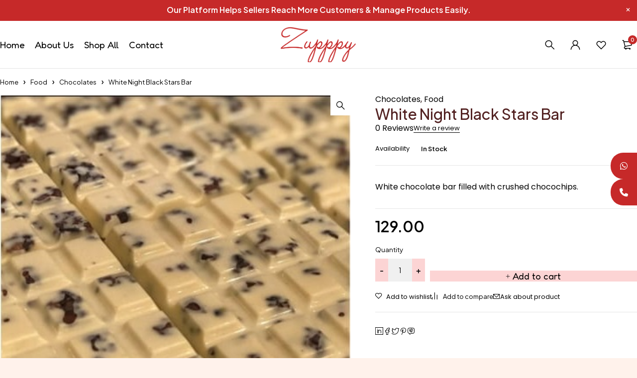

--- FILE ---
content_type: text/html; charset=UTF-8
request_url: https://www.zupppy.com/product/white-night-black-stars-bar/
body_size: 42927
content:
<!DOCTYPE html>
<html lang="en-US">
<head>
	<meta charset="UTF-8" />

	<meta name="viewport" content="width=device-width, initial-scale=1.0, maximum-scale=1" />

	<link rel="profile" href="//gmpg.org/xfn/11" />
				<link rel="shortcut icon" href="https://www.zupppy.com/wp-content/uploads/2026/01/favicon.png" />
		<title>White Night Black Stars Bar &#8211; Zuppy</title>
			<style>								
					form#stickyelements-form input::-moz-placeholder{
						color: #4F4F4F;
					} 
					form#stickyelements-form input::-ms-input-placeholder{
						color: #4F4F4F					} 
					form#stickyelements-form input::-webkit-input-placeholder{
						color: #4F4F4F					}
					form#stickyelements-form input::placeholder{
						color: #4F4F4F					}
					form#stickyelements-form textarea::placeholder {
						color: #4F4F4F					}
					form#stickyelements-form textarea::-moz-placeholder {
						color: #4F4F4F					}					
			</style>	
			<meta name='robots' content='max-image-preview:large' />
<link rel='dns-prefetch' href='//fonts.googleapis.com' />
<link rel='preconnect' href='https://fonts.gstatic.com' crossorigin />
<link rel="alternate" type="application/rss+xml" title="Zuppy &raquo; Feed" href="https://www.zupppy.com/feed/" />
<link rel="alternate" type="application/rss+xml" title="Zuppy &raquo; Comments Feed" href="https://www.zupppy.com/comments/feed/" />
<link rel="alternate" type="application/rss+xml" title="Zuppy &raquo; White Night Black Stars Bar Comments Feed" href="https://www.zupppy.com/product/white-night-black-stars-bar/feed/" />
<link rel="alternate" title="oEmbed (JSON)" type="application/json+oembed" href="https://www.zupppy.com/wp-json/oembed/1.0/embed?url=https%3A%2F%2Fwww.zupppy.com%2Fproduct%2Fwhite-night-black-stars-bar%2F" />
<link rel="alternate" title="oEmbed (XML)" type="text/xml+oembed" href="https://www.zupppy.com/wp-json/oembed/1.0/embed?url=https%3A%2F%2Fwww.zupppy.com%2Fproduct%2Fwhite-night-black-stars-bar%2F&#038;format=xml" />
<style id='wp-img-auto-sizes-contain-inline-css' type='text/css'>
img:is([sizes=auto i],[sizes^="auto," i]){contain-intrinsic-size:3000px 1500px}
/*# sourceURL=wp-img-auto-sizes-contain-inline-css */
</style>
<link rel='stylesheet' id='dashicons-css' href='https://www.zupppy.com/wp-includes/css/dashicons.min.css?ver=6.9' type='text/css' media='all' />

<link rel='stylesheet' id='hfe-widgets-style-css' href='https://www.zupppy.com/wp-content/plugins/header-footer-elementor/inc/widgets-css/frontend.css?ver=2.8.1' type='text/css' media='all' />
<link rel='stylesheet' id='hfe-woo-product-grid-css' href='https://www.zupppy.com/wp-content/plugins/header-footer-elementor/inc/widgets-css/woo-products.css?ver=2.8.1' type='text/css' media='all' />
<link rel='stylesheet' id='jkit-elements-main-css' href='https://www.zupppy.com/wp-content/plugins/jeg-elementor-kit/assets/css/elements/main.css?ver=3.0.2' type='text/css' media='all' />
<style id='wp-emoji-styles-inline-css' type='text/css'>

	img.wp-smiley, img.emoji {
		display: inline !important;
		border: none !important;
		box-shadow: none !important;
		height: 1em !important;
		width: 1em !important;
		margin: 0 0.07em !important;
		vertical-align: -0.1em !important;
		background: none !important;
		padding: 0 !important;
	}
/*# sourceURL=wp-emoji-styles-inline-css */
</style>
<link rel='stylesheet' id='wp-block-library-css' href='https://www.zupppy.com/wp-includes/css/dist/block-library/style.min.css?ver=6.9' type='text/css' media='all' />
<style id='classic-theme-styles-inline-css' type='text/css'>
/*! This file is auto-generated */
.wp-block-button__link{color:#fff;background-color:#32373c;border-radius:9999px;box-shadow:none;text-decoration:none;padding:calc(.667em + 2px) calc(1.333em + 2px);font-size:1.125em}.wp-block-file__button{background:#32373c;color:#fff;text-decoration:none}
/*# sourceURL=/wp-includes/css/classic-themes.min.css */
</style>
<style id='global-styles-inline-css' type='text/css'>
:root{--wp--preset--aspect-ratio--square: 1;--wp--preset--aspect-ratio--4-3: 4/3;--wp--preset--aspect-ratio--3-4: 3/4;--wp--preset--aspect-ratio--3-2: 3/2;--wp--preset--aspect-ratio--2-3: 2/3;--wp--preset--aspect-ratio--16-9: 16/9;--wp--preset--aspect-ratio--9-16: 9/16;--wp--preset--color--black: #000000;--wp--preset--color--cyan-bluish-gray: #abb8c3;--wp--preset--color--white: #ffffff;--wp--preset--color--pale-pink: #f78da7;--wp--preset--color--vivid-red: #cf2e2e;--wp--preset--color--luminous-vivid-orange: #ff6900;--wp--preset--color--luminous-vivid-amber: #fcb900;--wp--preset--color--light-green-cyan: #7bdcb5;--wp--preset--color--vivid-green-cyan: #00d084;--wp--preset--color--pale-cyan-blue: #8ed1fc;--wp--preset--color--vivid-cyan-blue: #0693e3;--wp--preset--color--vivid-purple: #9b51e0;--wp--preset--gradient--vivid-cyan-blue-to-vivid-purple: linear-gradient(135deg,rgb(6,147,227) 0%,rgb(155,81,224) 100%);--wp--preset--gradient--light-green-cyan-to-vivid-green-cyan: linear-gradient(135deg,rgb(122,220,180) 0%,rgb(0,208,130) 100%);--wp--preset--gradient--luminous-vivid-amber-to-luminous-vivid-orange: linear-gradient(135deg,rgb(252,185,0) 0%,rgb(255,105,0) 100%);--wp--preset--gradient--luminous-vivid-orange-to-vivid-red: linear-gradient(135deg,rgb(255,105,0) 0%,rgb(207,46,46) 100%);--wp--preset--gradient--very-light-gray-to-cyan-bluish-gray: linear-gradient(135deg,rgb(238,238,238) 0%,rgb(169,184,195) 100%);--wp--preset--gradient--cool-to-warm-spectrum: linear-gradient(135deg,rgb(74,234,220) 0%,rgb(151,120,209) 20%,rgb(207,42,186) 40%,rgb(238,44,130) 60%,rgb(251,105,98) 80%,rgb(254,248,76) 100%);--wp--preset--gradient--blush-light-purple: linear-gradient(135deg,rgb(255,206,236) 0%,rgb(152,150,240) 100%);--wp--preset--gradient--blush-bordeaux: linear-gradient(135deg,rgb(254,205,165) 0%,rgb(254,45,45) 50%,rgb(107,0,62) 100%);--wp--preset--gradient--luminous-dusk: linear-gradient(135deg,rgb(255,203,112) 0%,rgb(199,81,192) 50%,rgb(65,88,208) 100%);--wp--preset--gradient--pale-ocean: linear-gradient(135deg,rgb(255,245,203) 0%,rgb(182,227,212) 50%,rgb(51,167,181) 100%);--wp--preset--gradient--electric-grass: linear-gradient(135deg,rgb(202,248,128) 0%,rgb(113,206,126) 100%);--wp--preset--gradient--midnight: linear-gradient(135deg,rgb(2,3,129) 0%,rgb(40,116,252) 100%);--wp--preset--font-size--small: 13px;--wp--preset--font-size--medium: 20px;--wp--preset--font-size--large: 36px;--wp--preset--font-size--x-large: 42px;--wp--preset--spacing--20: 0.44rem;--wp--preset--spacing--30: 0.67rem;--wp--preset--spacing--40: 1rem;--wp--preset--spacing--50: 1.5rem;--wp--preset--spacing--60: 2.25rem;--wp--preset--spacing--70: 3.38rem;--wp--preset--spacing--80: 5.06rem;--wp--preset--shadow--natural: 6px 6px 9px rgba(0, 0, 0, 0.2);--wp--preset--shadow--deep: 12px 12px 50px rgba(0, 0, 0, 0.4);--wp--preset--shadow--sharp: 6px 6px 0px rgba(0, 0, 0, 0.2);--wp--preset--shadow--outlined: 6px 6px 0px -3px rgb(255, 255, 255), 6px 6px rgb(0, 0, 0);--wp--preset--shadow--crisp: 6px 6px 0px rgb(0, 0, 0);}:where(.is-layout-flex){gap: 0.5em;}:where(.is-layout-grid){gap: 0.5em;}body .is-layout-flex{display: flex;}.is-layout-flex{flex-wrap: wrap;align-items: center;}.is-layout-flex > :is(*, div){margin: 0;}body .is-layout-grid{display: grid;}.is-layout-grid > :is(*, div){margin: 0;}:where(.wp-block-columns.is-layout-flex){gap: 2em;}:where(.wp-block-columns.is-layout-grid){gap: 2em;}:where(.wp-block-post-template.is-layout-flex){gap: 1.25em;}:where(.wp-block-post-template.is-layout-grid){gap: 1.25em;}.has-black-color{color: var(--wp--preset--color--black) !important;}.has-cyan-bluish-gray-color{color: var(--wp--preset--color--cyan-bluish-gray) !important;}.has-white-color{color: var(--wp--preset--color--white) !important;}.has-pale-pink-color{color: var(--wp--preset--color--pale-pink) !important;}.has-vivid-red-color{color: var(--wp--preset--color--vivid-red) !important;}.has-luminous-vivid-orange-color{color: var(--wp--preset--color--luminous-vivid-orange) !important;}.has-luminous-vivid-amber-color{color: var(--wp--preset--color--luminous-vivid-amber) !important;}.has-light-green-cyan-color{color: var(--wp--preset--color--light-green-cyan) !important;}.has-vivid-green-cyan-color{color: var(--wp--preset--color--vivid-green-cyan) !important;}.has-pale-cyan-blue-color{color: var(--wp--preset--color--pale-cyan-blue) !important;}.has-vivid-cyan-blue-color{color: var(--wp--preset--color--vivid-cyan-blue) !important;}.has-vivid-purple-color{color: var(--wp--preset--color--vivid-purple) !important;}.has-black-background-color{background-color: var(--wp--preset--color--black) !important;}.has-cyan-bluish-gray-background-color{background-color: var(--wp--preset--color--cyan-bluish-gray) !important;}.has-white-background-color{background-color: var(--wp--preset--color--white) !important;}.has-pale-pink-background-color{background-color: var(--wp--preset--color--pale-pink) !important;}.has-vivid-red-background-color{background-color: var(--wp--preset--color--vivid-red) !important;}.has-luminous-vivid-orange-background-color{background-color: var(--wp--preset--color--luminous-vivid-orange) !important;}.has-luminous-vivid-amber-background-color{background-color: var(--wp--preset--color--luminous-vivid-amber) !important;}.has-light-green-cyan-background-color{background-color: var(--wp--preset--color--light-green-cyan) !important;}.has-vivid-green-cyan-background-color{background-color: var(--wp--preset--color--vivid-green-cyan) !important;}.has-pale-cyan-blue-background-color{background-color: var(--wp--preset--color--pale-cyan-blue) !important;}.has-vivid-cyan-blue-background-color{background-color: var(--wp--preset--color--vivid-cyan-blue) !important;}.has-vivid-purple-background-color{background-color: var(--wp--preset--color--vivid-purple) !important;}.has-black-border-color{border-color: var(--wp--preset--color--black) !important;}.has-cyan-bluish-gray-border-color{border-color: var(--wp--preset--color--cyan-bluish-gray) !important;}.has-white-border-color{border-color: var(--wp--preset--color--white) !important;}.has-pale-pink-border-color{border-color: var(--wp--preset--color--pale-pink) !important;}.has-vivid-red-border-color{border-color: var(--wp--preset--color--vivid-red) !important;}.has-luminous-vivid-orange-border-color{border-color: var(--wp--preset--color--luminous-vivid-orange) !important;}.has-luminous-vivid-amber-border-color{border-color: var(--wp--preset--color--luminous-vivid-amber) !important;}.has-light-green-cyan-border-color{border-color: var(--wp--preset--color--light-green-cyan) !important;}.has-vivid-green-cyan-border-color{border-color: var(--wp--preset--color--vivid-green-cyan) !important;}.has-pale-cyan-blue-border-color{border-color: var(--wp--preset--color--pale-cyan-blue) !important;}.has-vivid-cyan-blue-border-color{border-color: var(--wp--preset--color--vivid-cyan-blue) !important;}.has-vivid-purple-border-color{border-color: var(--wp--preset--color--vivid-purple) !important;}.has-vivid-cyan-blue-to-vivid-purple-gradient-background{background: var(--wp--preset--gradient--vivid-cyan-blue-to-vivid-purple) !important;}.has-light-green-cyan-to-vivid-green-cyan-gradient-background{background: var(--wp--preset--gradient--light-green-cyan-to-vivid-green-cyan) !important;}.has-luminous-vivid-amber-to-luminous-vivid-orange-gradient-background{background: var(--wp--preset--gradient--luminous-vivid-amber-to-luminous-vivid-orange) !important;}.has-luminous-vivid-orange-to-vivid-red-gradient-background{background: var(--wp--preset--gradient--luminous-vivid-orange-to-vivid-red) !important;}.has-very-light-gray-to-cyan-bluish-gray-gradient-background{background: var(--wp--preset--gradient--very-light-gray-to-cyan-bluish-gray) !important;}.has-cool-to-warm-spectrum-gradient-background{background: var(--wp--preset--gradient--cool-to-warm-spectrum) !important;}.has-blush-light-purple-gradient-background{background: var(--wp--preset--gradient--blush-light-purple) !important;}.has-blush-bordeaux-gradient-background{background: var(--wp--preset--gradient--blush-bordeaux) !important;}.has-luminous-dusk-gradient-background{background: var(--wp--preset--gradient--luminous-dusk) !important;}.has-pale-ocean-gradient-background{background: var(--wp--preset--gradient--pale-ocean) !important;}.has-electric-grass-gradient-background{background: var(--wp--preset--gradient--electric-grass) !important;}.has-midnight-gradient-background{background: var(--wp--preset--gradient--midnight) !important;}.has-small-font-size{font-size: var(--wp--preset--font-size--small) !important;}.has-medium-font-size{font-size: var(--wp--preset--font-size--medium) !important;}.has-large-font-size{font-size: var(--wp--preset--font-size--large) !important;}.has-x-large-font-size{font-size: var(--wp--preset--font-size--x-large) !important;}
:where(.wp-block-post-template.is-layout-flex){gap: 1.25em;}:where(.wp-block-post-template.is-layout-grid){gap: 1.25em;}
:where(.wp-block-term-template.is-layout-flex){gap: 1.25em;}:where(.wp-block-term-template.is-layout-grid){gap: 1.25em;}
:where(.wp-block-columns.is-layout-flex){gap: 2em;}:where(.wp-block-columns.is-layout-grid){gap: 2em;}
:root :where(.wp-block-pullquote){font-size: 1.5em;line-height: 1.6;}
/*# sourceURL=global-styles-inline-css */
</style>
<link rel='stylesheet' id='contact-form-7-css' href='https://www.zupppy.com/wp-content/plugins/contact-form-7/includes/css/styles.css?ver=6.1.4' type='text/css' media='all' />
<link rel='stylesheet' id='sr7css-css' href='//www.zupppy.com/wp-content/plugins/revslider/public/css/sr7.css?ver=6.7.40' type='text/css' media='all' />
<link rel='stylesheet' id='ts-style-css' href='https://www.zupppy.com/wp-content/plugins/themesky/css/themesky.css?ver=1.1.4' type='text/css' media='all' />
<link rel='stylesheet' id='swiper-css' href='https://www.zupppy.com/wp-content/plugins/themesky/css/swiper-bundle.min.css?ver=1.1.4' type='text/css' media='all' />
<link rel='stylesheet' id='photoswipe-css' href='https://www.zupppy.com/wp-content/plugins/woocommerce/assets/css/photoswipe/photoswipe.min.css?ver=10.4.3' type='text/css' media='all' />
<link rel='stylesheet' id='photoswipe-default-skin-css' href='https://www.zupppy.com/wp-content/plugins/woocommerce/assets/css/photoswipe/default-skin/default-skin.min.css?ver=10.4.3' type='text/css' media='all' />
<link rel='stylesheet' id='woocommerce-layout-css' href='https://www.zupppy.com/wp-content/plugins/woocommerce/assets/css/woocommerce-layout.css?ver=10.4.3' type='text/css' media='all' />
<link rel='stylesheet' id='woocommerce-smallscreen-css' href='https://www.zupppy.com/wp-content/plugins/woocommerce/assets/css/woocommerce-smallscreen.css?ver=10.4.3' type='text/css' media='only screen and (max-width: 768px)' />
<link rel='stylesheet' id='woocommerce-general-css' href='https://www.zupppy.com/wp-content/plugins/woocommerce/assets/css/woocommerce.css?ver=10.4.3' type='text/css' media='all' />
<style id='woocommerce-inline-inline-css' type='text/css'>
.woocommerce form .form-row .required { visibility: visible; }
/*# sourceURL=woocommerce-inline-inline-css */
</style>
<link rel='stylesheet' id='spsg-dokan-dashboard-products-css' href='https://www.zupppy.com/wp-content/plugins/storegrowth-sales-booster/integrations/assets/build/dokan-dashboard-products.css?ver=726baf11cacbf49313c4' type='text/css' media='all' />
<link rel='stylesheet' id='hfe-style-css' href='https://www.zupppy.com/wp-content/plugins/header-footer-elementor/assets/css/header-footer-elementor.css?ver=2.8.1' type='text/css' media='all' />
<link rel='stylesheet' id='elementor-frontend-css' href='https://www.zupppy.com/wp-content/plugins/elementor/assets/css/frontend.min.css?ver=3.34.2' type='text/css' media='all' />
<link rel='stylesheet' id='elementor-post-21989-css' href='https://www.zupppy.com/wp-content/uploads/elementor/css/post-21989.css?ver=1768992029' type='text/css' media='all' />
<link rel='stylesheet' id='woocommerce-photo-reviews-style-css' href='https://www.zupppy.com/wp-content/plugins/woo-photo-reviews/css/style.min.css?ver=1.2.24' type='text/css' media='all' />
<style id='woocommerce-photo-reviews-style-inline-css' type='text/css'>
.wcpr-filter-container{border:1px solid #e5e5e5;}.wcpr-filter-button{border:1px solid #e5e5e5;}.rate-percent{background-color:#96588a;}.star-rating:before,.star-rating span:before,.stars a:hover:after, .stars a.active:after{color:#ffb600 !important;}
/*# sourceURL=woocommerce-photo-reviews-style-inline-css */
</style>
<link rel='stylesheet' id='wcpr-masonry-style-css' href='https://www.zupppy.com/wp-content/plugins/woo-photo-reviews/css/masonry.min.css?ver=1.2.24' type='text/css' media='all' />
<link rel='stylesheet' id='wcpr-swipebox-css-css' href='https://www.zupppy.com/wp-content/plugins/woo-photo-reviews/css/swipebox.min.css?ver=1.2.24' type='text/css' media='all' />
<link rel='stylesheet' id='dokan-style-css' href='https://www.zupppy.com/wp-content/plugins/dokan-lite/assets/css/style.css?ver=1768976367' type='text/css' media='all' />
<link rel='stylesheet' id='dokan-modal-css' href='https://www.zupppy.com/wp-content/plugins/dokan-lite/assets/vendors/izimodal/iziModal.min.css?ver=1768976367' type='text/css' media='all' />
<link rel='stylesheet' id='dokan-fontawesome-css' href='https://www.zupppy.com/wp-content/plugins/dokan-lite/assets/vendors/font-awesome/css/font-awesome.min.css?ver=4.2.8' type='text/css' media='all' />
<link rel='stylesheet' id='dokan-select2-css-css' href='https://www.zupppy.com/wp-content/plugins/dokan-lite/assets/vendors/select2/select2.css?ver=4.2.8' type='text/css' media='all' />
<link rel='stylesheet' id='hfe-elementor-icons-css' href='https://www.zupppy.com/wp-content/plugins/elementor/assets/lib/eicons/css/elementor-icons.min.css?ver=5.34.0' type='text/css' media='all' />
<link rel='stylesheet' id='hfe-icons-list-css' href='https://www.zupppy.com/wp-content/plugins/elementor/assets/css/widget-icon-list.min.css?ver=3.24.3' type='text/css' media='all' />
<link rel='stylesheet' id='hfe-social-icons-css' href='https://www.zupppy.com/wp-content/plugins/elementor/assets/css/widget-social-icons.min.css?ver=3.24.0' type='text/css' media='all' />
<link rel='stylesheet' id='hfe-social-share-icons-brands-css' href='https://www.zupppy.com/wp-content/plugins/elementor/assets/lib/font-awesome/css/brands.css?ver=5.15.3' type='text/css' media='all' />
<link rel='stylesheet' id='hfe-social-share-icons-fontawesome-css' href='https://www.zupppy.com/wp-content/plugins/elementor/assets/lib/font-awesome/css/fontawesome.css?ver=5.15.3' type='text/css' media='all' />
<link rel='stylesheet' id='hfe-nav-menu-icons-css' href='https://www.zupppy.com/wp-content/plugins/elementor/assets/lib/font-awesome/css/solid.css?ver=5.15.3' type='text/css' media='all' />
<link rel='stylesheet' id='hfe-widget-blockquote-css' href='https://www.zupppy.com/wp-content/plugins/elementor-pro/assets/css/widget-blockquote.min.css?ver=3.25.0' type='text/css' media='all' />
<link rel='stylesheet' id='hfe-mega-menu-css' href='https://www.zupppy.com/wp-content/plugins/elementor-pro/assets/css/widget-mega-menu.min.css?ver=3.26.2' type='text/css' media='all' />
<link rel='stylesheet' id='hfe-nav-menu-widget-css' href='https://www.zupppy.com/wp-content/plugins/elementor-pro/assets/css/widget-nav-menu.min.css?ver=3.26.0' type='text/css' media='all' />
<link rel="preload" as="style" href="https://fonts.googleapis.com/css?family=Plus%20Jakarta%20Sans:400,600,700,300,500%7CFredoka:400&#038;subset=latin&#038;display=swap&#038;ver=1768981293" /><link rel="stylesheet" href="https://fonts.googleapis.com/css?family=Plus%20Jakarta%20Sans:400,600,700,300,500%7CFredoka:400&#038;subset=latin&#038;display=swap&#038;ver=1768981293" media="print" onload="this.media='all'"><noscript><link rel="stylesheet" href="https://fonts.googleapis.com/css?family=Plus%20Jakarta%20Sans:400,600,700,300,500%7CFredoka:400&#038;subset=latin&#038;display=swap&#038;ver=1768981293" /></noscript><link rel='stylesheet' id='font-awesome-5-css' href='https://www.zupppy.com/wp-content/themes/loobek/css/fontawesome.min.css?ver=1.5.1' type='text/css' media='all' />
<link rel='stylesheet' id='font-icomoon-icon-css' href='https://www.zupppy.com/wp-content/themes/loobek/css/icomoon-icons.css?ver=1.5.1' type='text/css' media='all' />
<link rel='stylesheet' id='loobek-reset-css' href='https://www.zupppy.com/wp-content/themes/loobek/css/reset.css?ver=1.5.1' type='text/css' media='all' />
<link rel='stylesheet' id='loobek-style-css' href='https://www.zupppy.com/wp-content/themes/loobek/style.css?ver=1.5.1' type='text/css' media='all' />
<link rel='stylesheet' id='loobek-responsive-css' href='https://www.zupppy.com/wp-content/themes/loobek/css/responsive.css?ver=1.5.1' type='text/css' media='all' />
<link rel='stylesheet' id='mystickyelements-google-fonts-css' href='https://fonts.googleapis.com/css?family=Poppins%3A400%2C500%2C600%2C700&#038;ver=6.9' type='text/css' media='all' />
<link rel='stylesheet' id='font-awesome-css-css' href='https://www.zupppy.com/wp-content/plugins/mystickyelements/css/font-awesome.min.css?ver=2.3.4' type='text/css' media='all' />
<link rel='stylesheet' id='mystickyelements-front-css-css' href='https://www.zupppy.com/wp-content/plugins/mystickyelements/css/mystickyelements-front.min.css?ver=2.3.4' type='text/css' media='all' />
<link rel='stylesheet' id='intl-tel-input-css' href='https://www.zupppy.com/wp-content/plugins/mystickyelements/intl-tel-input-src/build/css/intlTelInput.css?ver=2.3.4' type='text/css' media='all' />
<link rel='stylesheet' id='loobek-dynamic-css-css' href='https://www.zupppy.com/wp-content/uploads/loobek.css?ver=1768981293' type='text/css' media='all' />
<link rel='stylesheet' id='elementor-gf-fredoka-css' href='https://fonts.googleapis.com/css?family=Fredoka:100,100italic,200,200italic,300,300italic,400,400italic,500,500italic,600,600italic,700,700italic,800,800italic,900,900italic&#038;display=swap' type='text/css' media='all' />
<link rel='stylesheet' id='elementor-gf-poppins-css' href='https://fonts.googleapis.com/css?family=Poppins:100,100italic,200,200italic,300,300italic,400,400italic,500,500italic,600,600italic,700,700italic,800,800italic,900,900italic&#038;display=swap' type='text/css' media='all' />
<script type="text/template" id="tmpl-variation-template">
	<div class="woocommerce-variation-description">{{{ data.variation.variation_description }}}</div>
	<div class="woocommerce-variation-price">{{{ data.variation.price_html }}}</div>
	<div class="woocommerce-variation-availability">{{{ data.variation.availability_html }}}</div>
</script>
<script type="text/template" id="tmpl-unavailable-variation-template">
	<p role="alert">Sorry, this product is unavailable. Please choose a different combination.</p>
</script>
<script type="text/javascript" src="https://www.zupppy.com/wp-includes/js/jquery/jquery.min.js?ver=3.7.1" id="jquery-core-js"></script>
<script type="text/javascript" src="https://www.zupppy.com/wp-includes/js/jquery/jquery-migrate.min.js?ver=3.4.1" id="jquery-migrate-js"></script>
<script type="text/javascript" id="jquery-js-after">
/* <![CDATA[ */
!function($){"use strict";$(document).ready(function(){$(this).scrollTop()>100&&$(".hfe-scroll-to-top-wrap").removeClass("hfe-scroll-to-top-hide"),$(window).scroll(function(){$(this).scrollTop()<100?$(".hfe-scroll-to-top-wrap").fadeOut(300):$(".hfe-scroll-to-top-wrap").fadeIn(300)}),$(".hfe-scroll-to-top-wrap").on("click",function(){$("html, body").animate({scrollTop:0},300);return!1})})}(jQuery);
!function($){'use strict';$(document).ready(function(){var bar=$('.hfe-reading-progress-bar');if(!bar.length)return;$(window).on('scroll',function(){var s=$(window).scrollTop(),d=$(document).height()-$(window).height(),p=d? s/d*100:0;bar.css('width',p+'%')});});}(jQuery);
//# sourceURL=jquery-js-after
/* ]]> */
</script>
<script type="text/javascript" src="https://www.zupppy.com/wp-includes/js/dist/hooks.min.js?ver=dd5603f07f9220ed27f1" id="wp-hooks-js"></script>
<script type="text/javascript" src="https://www.zupppy.com/wp-includes/js/dist/i18n.min.js?ver=c26c3dc7bed366793375" id="wp-i18n-js"></script>
<script type="text/javascript" id="wp-i18n-js-after">
/* <![CDATA[ */
wp.i18n.setLocaleData( { 'text direction\u0004ltr': [ 'ltr' ] } );
//# sourceURL=wp-i18n-js-after
/* ]]> */
</script>
<script type="text/javascript" src="https://www.zupppy.com/wp-content/plugins/dokan-lite/assets/vendors/izimodal/iziModal.min.js?ver=4.2.8" id="dokan-modal-js"></script>
<script type="text/javascript" src="https://www.zupppy.com/wp-content/plugins/dokan-lite/assets/vendors/sweetalert2/sweetalert2.all.min.js?ver=1768976367" id="dokan-sweetalert2-js"></script>
<script type="text/javascript" src="https://www.zupppy.com/wp-includes/js/dist/vendor/moment.min.js?ver=2.30.1" id="moment-js"></script>
<script type="text/javascript" id="moment-js-after">
/* <![CDATA[ */
moment.updateLocale( 'en_US', {"months":["January","February","March","April","May","June","July","August","September","October","November","December"],"monthsShort":["Jan","Feb","Mar","Apr","May","Jun","Jul","Aug","Sep","Oct","Nov","Dec"],"weekdays":["Sunday","Monday","Tuesday","Wednesday","Thursday","Friday","Saturday"],"weekdaysShort":["Sun","Mon","Tue","Wed","Thu","Fri","Sat"],"week":{"dow":1},"longDateFormat":{"LT":"g:i a","LTS":null,"L":null,"LL":"F j, Y","LLL":"F j, Y g:i a","LLLL":null}} );
//# sourceURL=moment-js-after
/* ]]> */
</script>
<script type="text/javascript" id="dokan-util-helper-js-extra">
/* <![CDATA[ */
var dokan_helper = {"i18n_date_format":"F j, Y","i18n_time_format":"g:i a","week_starts_day":"1","reverse_withdrawal":{"enabled":false},"timepicker_locale":{"am":"am","pm":"pm","AM":"AM","PM":"PM","hr":"hr","hrs":"hrs","mins":"mins"},"daterange_picker_local":{"toLabel":"To","firstDay":1,"fromLabel":"From","separator":" - ","weekLabel":"W","applyLabel":"Apply","cancelLabel":"Clear","customRangeLabel":"Custom","daysOfWeek":["Su","Mo","Tu","We","Th","Fr","Sa"],"monthNames":["January","February","March","April","May","June","July","August","September","October","November","December"]},"sweetalert_local":{"cancelButtonText":"Cancel","closeButtonText":"Close","confirmButtonText":"OK","denyButtonText":"No","closeButtonAriaLabel":"Close this dialog"}};
var dokan = {"ajaxurl":"https://www.zupppy.com/wp-admin/admin-ajax.php","nonce":"22707f7024","order_nonce":"5c49288e3b","product_edit_nonce":"7991057678","ajax_loader":"https://www.zupppy.com/wp-content/plugins/dokan-lite/assets/images/ajax-loader.gif","seller":{"available":"Available","notAvailable":"Not Available"},"delete_confirm":"Are you sure?","wrong_message":"Something went wrong. Please try again.","vendor_percentage":"","commission_type":"","rounding_precision":"6","mon_decimal_point":".","currency_format_num_decimals":"2","currency_format_symbol":"\u20b9","currency_format_decimal_sep":".","currency_format_thousand_sep":",","currency_format":"%s%v","round_at_subtotal":"no","product_types":["simple"],"loading_img":"https://www.zupppy.com/wp-content/plugins/dokan-lite/assets/images/loading.gif","store_product_search_nonce":"b3a814b0be","i18n_download_permission":"Are you sure you want to revoke access to this download?","i18n_download_access":"Could not grant access - the user may already have permission for this file or billing email is not set. Ensure the billing email is set, and the order has been saved.","maximum_tags_select_length":"-1","modal_header_color":"var(--dokan-button-background-color, #7047EB)","i18n_choose_featured_img":"Upload featured image","i18n_choose_file":"Choose a file","i18n_choose_gallery":"Add Images to Product Gallery","i18n_choose_featured_img_btn_text":"Set featured image","i18n_choose_file_btn_text":"Insert file URL","i18n_choose_gallery_btn_text":"Add to gallery","duplicates_attribute_messg":"Sorry, this attribute option already exists, Try a different one.","variation_unset_warning":"Warning! This product will not have any variations if this option is not checked.","new_attribute_prompt":"Enter a name for the new attribute term:","remove_attribute":"Remove this attribute?","dokan_placeholder_img_src":"https://www.zupppy.com/wp-content/uploads/woocommerce-placeholder-600x600.webp","add_variation_nonce":"8c240342d4","link_variation_nonce":"0fdb2d92c9","delete_variations_nonce":"032ee5b2fa","load_variations_nonce":"06b550fc85","save_variations_nonce":"9dd7703af8","bulk_edit_variations_nonce":"ed4d3c4938","i18n_link_all_variations":"Are you sure you want to link all variations? This will create a new variation for each and every possible combination of variation attributes (max 50 per run).","i18n_enter_a_value":"Enter a value","i18n_enter_menu_order":"Variation menu order (determines position in the list of variations)","i18n_enter_a_value_fixed_or_percent":"Enter a value (fixed or %)","i18n_delete_all_variations":"Are you sure you want to delete all variations? This cannot be undone.","i18n_last_warning":"Last warning, are you sure?","i18n_choose_image":"Choose an image","i18n_set_image":"Set variation image","i18n_variation_added":"variation added","i18n_variations_added":"variations added","i18n_no_variations_added":"No variations added","i18n_remove_variation":"Are you sure you want to remove this variation?","i18n_scheduled_sale_start":"Sale start date (YYYY-MM-DD format or leave blank)","i18n_scheduled_sale_end":"Sale end date (YYYY-MM-DD format or leave blank)","i18n_edited_variations":"Save changes before changing page?","i18n_variation_count_single":"%qty% variation","i18n_variation_count_plural":"%qty% variations","i18n_no_result_found":"No Result Found","i18n_sales_price_error":"Please insert value less than the regular price!","i18n_decimal_error":"Please enter with one decimal point (.) without thousand separators.","i18n_mon_decimal_error":"Please enter with one monetary decimal point (.) without thousand separators and currency symbols.","i18n_country_iso_error":"Please enter in country code with two capital letters.","i18n_sale_less_than_regular_error":"Please enter in a value less than the regular price.","i18n_delete_product_notice":"This product has produced sales and may be linked to existing orders. Are you sure you want to delete it?","i18n_remove_personal_data_notice":"This action cannot be reversed. Are you sure you wish to erase personal data from the selected orders?","decimal_point":".","variations_per_page":"10","store_banner_dimension":{"width":625,"height":300,"flex-width":true,"flex-height":true},"selectAndCrop":"Select and Crop","chooseImage":"Choose Image","product_title_required":"Product title is required","product_category_required":"Product category is required","product_created_response":"Product created successfully","search_products_nonce":"8d7d2eaae7","search_products_tags_nonce":"31dfddd9e5","search_products_brands_nonce":"fba82883eb","search_customer_nonce":"a44348ded7","i18n_matches_1":"One result is available, press enter to select it.","i18n_matches_n":"%qty% results are available, use up and down arrow keys to navigate.","i18n_no_matches":"No matches found","i18n_ajax_error":"Loading failed","i18n_input_too_short_1":"Please enter 1 or more characters","i18n_input_too_short_n":"Please enter %qty% or more characters","i18n_input_too_long_1":"Please delete 1 character","i18n_input_too_long_n":"Please delete %qty% characters","i18n_selection_too_long_1":"You can only select 1 item","i18n_selection_too_long_n":"You can only select %qty% items","i18n_load_more":"Loading more results\u2026","i18n_searching":"Searching\u2026","i18n_calculating":"Calculating","i18n_ok_text":"OK","i18n_cancel_text":"Cancel","i18n_attribute_label":"Attribute Name","i18n_date_format":"F j, Y","dokan_banner_added_alert_msg":"Are you sure? You have uploaded banner but didn't click the Update Settings button!","update_settings":"Update Settings","search_downloadable_products_nonce":"ea3b9607f6","search_downloadable_products_placeholder":"Please enter 3 or more characters","rest":{"root":"https://www.zupppy.com/wp-json/","nonce":"bb0dd836f6","version":"dokan/v1"},"api":null,"libs":[],"routeComponents":{"default":null},"routes":[],"urls":{"assetsUrl":"https://www.zupppy.com/wp-content/plugins/dokan-lite/assets","dashboardUrl":"https://www.zupppy.com/dashboard/?path=%2Fanalytics%2FOverview","storeUrl":""}};
//# sourceURL=dokan-util-helper-js-extra
/* ]]> */
</script>
<script type="text/javascript" src="https://www.zupppy.com/wp-content/plugins/dokan-lite/assets/js/helper.js?ver=1768976367" id="dokan-util-helper-js"></script>
<script type="text/javascript" src="//www.zupppy.com/wp-content/plugins/revslider/public/js/libs/tptools.js?ver=6.7.40" id="tp-tools-js" async="async" data-wp-strategy="async"></script>
<script type="text/javascript" src="//www.zupppy.com/wp-content/plugins/revslider/public/js/sr7.js?ver=6.7.40" id="sr7-js" async="async" data-wp-strategy="async"></script>
<script type="text/javascript" src="https://www.zupppy.com/wp-content/plugins/woocommerce/assets/js/jquery-blockui/jquery.blockUI.min.js?ver=2.7.0-wc.10.4.3" id="wc-jquery-blockui-js" defer="defer" data-wp-strategy="defer"></script>
<script type="text/javascript" id="wc-add-to-cart-js-extra">
/* <![CDATA[ */
var wc_add_to_cart_params = {"ajax_url":"/wp-admin/admin-ajax.php","wc_ajax_url":"/?wc-ajax=%%endpoint%%","i18n_view_cart":"View cart","cart_url":"https://www.zupppy.com/cart-2/","is_cart":"","cart_redirect_after_add":"no"};
//# sourceURL=wc-add-to-cart-js-extra
/* ]]> */
</script>
<script type="text/javascript" src="https://www.zupppy.com/wp-content/plugins/woocommerce/assets/js/frontend/add-to-cart.min.js?ver=10.4.3" id="wc-add-to-cart-js" defer="defer" data-wp-strategy="defer"></script>
<script type="text/javascript" src="https://www.zupppy.com/wp-content/plugins/woocommerce/assets/js/zoom/jquery.zoom.min.js?ver=1.7.21-wc.10.4.3" id="wc-zoom-js" defer="defer" data-wp-strategy="defer"></script>
<script type="text/javascript" src="https://www.zupppy.com/wp-content/plugins/woocommerce/assets/js/flexslider/jquery.flexslider.min.js?ver=2.7.2-wc.10.4.3" id="wc-flexslider-js" defer="defer" data-wp-strategy="defer"></script>
<script type="text/javascript" src="https://www.zupppy.com/wp-content/plugins/woocommerce/assets/js/photoswipe/photoswipe.min.js?ver=4.1.1-wc.10.4.3" id="wc-photoswipe-js" defer="defer" data-wp-strategy="defer"></script>
<script type="text/javascript" src="https://www.zupppy.com/wp-content/plugins/woocommerce/assets/js/photoswipe/photoswipe-ui-default.min.js?ver=4.1.1-wc.10.4.3" id="wc-photoswipe-ui-default-js" defer="defer" data-wp-strategy="defer"></script>
<script type="text/javascript" id="wc-single-product-js-extra">
/* <![CDATA[ */
var wc_single_product_params = {"i18n_required_rating_text":"Please select a rating","i18n_rating_options":["1 of 5 stars","2 of 5 stars","3 of 5 stars","4 of 5 stars","5 of 5 stars"],"i18n_product_gallery_trigger_text":"View full-screen image gallery","review_rating_required":"yes","flexslider":{"rtl":false,"animation":"slide","smoothHeight":true,"directionNav":false,"controlNav":"thumbnails","slideshow":false,"animationSpeed":500,"animationLoop":false,"allowOneSlide":false},"zoom_enabled":"1","zoom_options":[],"photoswipe_enabled":"1","photoswipe_options":{"shareEl":false,"closeOnScroll":false,"history":false,"hideAnimationDuration":0,"showAnimationDuration":0},"flexslider_enabled":"1"};
//# sourceURL=wc-single-product-js-extra
/* ]]> */
</script>
<script type="text/javascript" src="https://www.zupppy.com/wp-content/plugins/woocommerce/assets/js/frontend/single-product.min.js?ver=10.4.3" id="wc-single-product-js" defer="defer" data-wp-strategy="defer"></script>
<script type="text/javascript" src="https://www.zupppy.com/wp-content/plugins/woocommerce/assets/js/js-cookie/js.cookie.min.js?ver=2.1.4-wc.10.4.3" id="wc-js-cookie-js" defer="defer" data-wp-strategy="defer"></script>
<script type="text/javascript" id="woocommerce-js-extra">
/* <![CDATA[ */
var woocommerce_params = {"ajax_url":"/wp-admin/admin-ajax.php","wc_ajax_url":"/?wc-ajax=%%endpoint%%","i18n_password_show":"Show password","i18n_password_hide":"Hide password"};
//# sourceURL=woocommerce-js-extra
/* ]]> */
</script>
<script type="text/javascript" src="https://www.zupppy.com/wp-content/plugins/woocommerce/assets/js/frontend/woocommerce.min.js?ver=10.4.3" id="woocommerce-js" defer="defer" data-wp-strategy="defer"></script>
<script type="text/javascript" id="woocommerce-photo-reviews-script-js-extra">
/* <![CDATA[ */
var woocommerce_photo_reviews_params = {"ajaxurl":"https://www.zupppy.com/wp-admin/admin-ajax.php","i18n_required_rating_text":"Please select a rating","i18n_required_comment_text":"Please enter your comment","i18n_required_name_text":"Please enter your name","i18n_required_email_text":"Please enter your email","warning_gdpr":"Please agree with our term and policy.","upload_allow":["image/jpg","image/jpeg","image/bmp","image/png","image/webp","image/gif"],"ajax_upload_file":"","ajax_check_content_reviews":"","max_file_size":"2000","max_files":"2","enable_photo":"on","required_image":"off","warning_required_image":"Please upload at least one image for your review!","warning_max_files":"You can only upload maximum of 2 files","warning_upload_allow":"'%file_name%' is not an allowed file type.","warning_max_file_size":"The size of '%file_name%' is greater than 2000 kB.","comments_container_id":"comments","nonce":"d3b15651a0","wc_ajax_url":"/?wc-ajax=%%endpoint%%"};
//# sourceURL=woocommerce-photo-reviews-script-js-extra
/* ]]> */
</script>
<script type="text/javascript" src="https://www.zupppy.com/wp-content/plugins/woo-photo-reviews/js/script.min.js?ver=1.2.24" id="woocommerce-photo-reviews-script-js"></script>
<script type="text/javascript" src="https://www.zupppy.com/wp-content/plugins/woo-photo-reviews/js/jquery.swipebox.js?ver=1.2.24" id="wcpr-swipebox-js-js"></script>
<script type="text/javascript" src="https://www.zupppy.com/wp-content/plugins/woo-photo-reviews/js/masonry.min.js?ver=1.2.24" id="wcpr-masonry-script-js"></script>
<script type="text/javascript" src="https://www.zupppy.com/wp-includes/js/underscore.min.js?ver=1.13.7" id="underscore-js"></script>
<script type="text/javascript" id="wc-cart-fragments-js-extra">
/* <![CDATA[ */
var wc_cart_fragments_params = {"ajax_url":"/wp-admin/admin-ajax.php","wc_ajax_url":"/?wc-ajax=%%endpoint%%","cart_hash_key":"wc_cart_hash_94e65969c8fab94ac988af4dd1a7fc70","fragment_name":"wc_fragments_94e65969c8fab94ac988af4dd1a7fc70","request_timeout":"5000"};
//# sourceURL=wc-cart-fragments-js-extra
/* ]]> */
</script>
<script type="text/javascript" src="https://www.zupppy.com/wp-content/plugins/woocommerce/assets/js/frontend/cart-fragments.min.js?ver=10.4.3" id="wc-cart-fragments-js" defer="defer" data-wp-strategy="defer"></script>
<script type="text/javascript" id="wp-util-js-extra">
/* <![CDATA[ */
var _wpUtilSettings = {"ajax":{"url":"/wp-admin/admin-ajax.php"}};
//# sourceURL=wp-util-js-extra
/* ]]> */
</script>
<script type="text/javascript" src="https://www.zupppy.com/wp-includes/js/wp-util.min.js?ver=6.9" id="wp-util-js"></script>
<script type="text/javascript" id="wc-add-to-cart-variation-js-extra">
/* <![CDATA[ */
var wc_add_to_cart_variation_params = {"wc_ajax_url":"/?wc-ajax=%%endpoint%%","i18n_no_matching_variations_text":"Sorry, no products matched your selection. Please choose a different combination.","i18n_make_a_selection_text":"Please select some product options before adding this product to your cart.","i18n_unavailable_text":"Sorry, this product is unavailable. Please choose a different combination.","i18n_reset_alert_text":"Your selection has been reset. Please select some product options before adding this product to your cart."};
//# sourceURL=wc-add-to-cart-variation-js-extra
/* ]]> */
</script>
<script type="text/javascript" src="https://www.zupppy.com/wp-content/plugins/woocommerce/assets/js/frontend/add-to-cart-variation.min.js?ver=10.4.3" id="wc-add-to-cart-variation-js" defer="defer" data-wp-strategy="defer"></script>
<link rel="https://api.w.org/" href="https://www.zupppy.com/wp-json/" /><link rel="alternate" title="JSON" type="application/json" href="https://www.zupppy.com/wp-json/wp/v2/product/24035" /><link rel="EditURI" type="application/rsd+xml" title="RSD" href="https://www.zupppy.com/xmlrpc.php?rsd" />
<meta name="generator" content="WordPress 6.9" />
<meta name="generator" content="WooCommerce 10.4.3" />
<link rel="canonical" href="https://www.zupppy.com/product/white-night-black-stars-bar/" />
<link rel='shortlink' href='https://www.zupppy.com/?p=24035' />
<meta name="generator" content="Redux 4.5.10" /><!-- Starting: Conversion Tracking for WooCommerce (https://wordpress.org/plugins/woocommerce-conversion-tracking/) -->
<!-- End: Conversion Tracking for WooCommerce Codes -->
	<noscript><style>.woocommerce-product-gallery{ opacity: 1 !important; }</style></noscript>
	<meta name="generator" content="Elementor 3.34.2; features: e_font_icon_svg, additional_custom_breakpoints; settings: css_print_method-external, google_font-enabled, font_display-swap">
			<style>
				.e-con.e-parent:nth-of-type(n+4):not(.e-lazyloaded):not(.e-no-lazyload),
				.e-con.e-parent:nth-of-type(n+4):not(.e-lazyloaded):not(.e-no-lazyload) * {
					background-image: none !important;
				}
				@media screen and (max-height: 1024px) {
					.e-con.e-parent:nth-of-type(n+3):not(.e-lazyloaded):not(.e-no-lazyload),
					.e-con.e-parent:nth-of-type(n+3):not(.e-lazyloaded):not(.e-no-lazyload) * {
						background-image: none !important;
					}
				}
				@media screen and (max-height: 640px) {
					.e-con.e-parent:nth-of-type(n+2):not(.e-lazyloaded):not(.e-no-lazyload),
					.e-con.e-parent:nth-of-type(n+2):not(.e-lazyloaded):not(.e-no-lazyload) * {
						background-image: none !important;
					}
				}
			</style>
			<link rel="preconnect" href="https://fonts.googleapis.com">
<link rel="preconnect" href="https://fonts.gstatic.com/" crossorigin>
<meta name="generator" content="Powered by Slider Revolution 6.7.40 - responsive, Mobile-Friendly Slider Plugin for WordPress with comfortable drag and drop interface." />
<script>
	window._tpt			??= {};
	window.SR7			??= {};
	_tpt.R				??= {};
	_tpt.R.fonts		??= {};
	_tpt.R.fonts.customFonts??= {};
	SR7.devMode			=  false;
	SR7.F 				??= {};
	SR7.G				??= {};
	SR7.LIB				??= {};
	SR7.E				??= {};
	SR7.E.gAddons		??= {};
	SR7.E.php 			??= {};
	SR7.E.nonce			= '3177a07848';
	SR7.E.ajaxurl		= 'https://www.zupppy.com/wp-admin/admin-ajax.php';
	SR7.E.resturl		= 'https://www.zupppy.com/wp-json/';
	SR7.E.slug_path		= 'revslider/revslider.php';
	SR7.E.slug			= 'revslider';
	SR7.E.plugin_url	= 'https://www.zupppy.com/wp-content/plugins/revslider/';
	SR7.E.wp_plugin_url = 'https://www.zupppy.com/wp-content/plugins/';
	SR7.E.revision		= '6.7.40';
	SR7.E.fontBaseUrl	= '';
	SR7.G.breakPoints 	= [1240,1024,778,480];
	SR7.G.fSUVW 		= false;
	SR7.E.modules 		= ['module','page','slide','layer','draw','animate','srtools','canvas','defaults','carousel','navigation','media','modifiers','migration'];
	SR7.E.libs 			= ['WEBGL'];
	SR7.E.css 			= ['csslp','cssbtns','cssfilters','cssnav','cssmedia'];
	SR7.E.resources		= {};
	SR7.E.ytnc			= false;
	SR7.JSON			??= {};
/*! Slider Revolution 7.0 - Page Processor */
!function(){"use strict";window.SR7??={},window._tpt??={},SR7.version="Slider Revolution 6.7.16",_tpt.getMobileZoom=()=>_tpt.is_mobile?document.documentElement.clientWidth/window.innerWidth:1,_tpt.getWinDim=function(t){_tpt.screenHeightWithUrlBar??=window.innerHeight;let e=SR7.F?.modal?.visible&&SR7.M[SR7.F.module.getIdByAlias(SR7.F.modal.requested)];_tpt.scrollBar=window.innerWidth!==document.documentElement.clientWidth||e&&window.innerWidth!==e.c.module.clientWidth,_tpt.winW=_tpt.getMobileZoom()*window.innerWidth-(_tpt.scrollBar||"prepare"==t?_tpt.scrollBarW??_tpt.mesureScrollBar():0),_tpt.winH=_tpt.getMobileZoom()*window.innerHeight,_tpt.winWAll=document.documentElement.clientWidth},_tpt.getResponsiveLevel=function(t,e){return SR7.G.fSUVW?_tpt.closestGE(t,window.innerWidth):_tpt.closestGE(t,_tpt.winWAll)},_tpt.mesureScrollBar=function(){let t=document.createElement("div");return t.className="RSscrollbar-measure",t.style.width="100px",t.style.height="100px",t.style.overflow="scroll",t.style.position="absolute",t.style.top="-9999px",document.body.appendChild(t),_tpt.scrollBarW=t.offsetWidth-t.clientWidth,document.body.removeChild(t),_tpt.scrollBarW},_tpt.loadCSS=async function(t,e,s){return s?_tpt.R.fonts.required[e].status=1:(_tpt.R[e]??={},_tpt.R[e].status=1),new Promise(((i,n)=>{if(_tpt.isStylesheetLoaded(t))s?_tpt.R.fonts.required[e].status=2:_tpt.R[e].status=2,i();else{const o=document.createElement("link");o.rel="stylesheet";let l="text",r="css";o["type"]=l+"/"+r,o.href=t,o.onload=()=>{s?_tpt.R.fonts.required[e].status=2:_tpt.R[e].status=2,i()},o.onerror=()=>{s?_tpt.R.fonts.required[e].status=3:_tpt.R[e].status=3,n(new Error(`Failed to load CSS: ${t}`))},document.head.appendChild(o)}}))},_tpt.addContainer=function(t){const{tag:e="div",id:s,class:i,datas:n,textContent:o,iHTML:l}=t,r=document.createElement(e);if(s&&""!==s&&(r.id=s),i&&""!==i&&(r.className=i),n)for(const[t,e]of Object.entries(n))"style"==t?r.style.cssText=e:r.setAttribute(`data-${t}`,e);return o&&(r.textContent=o),l&&(r.innerHTML=l),r},_tpt.collector=function(){return{fragment:new DocumentFragment,add(t){var e=_tpt.addContainer(t);return this.fragment.appendChild(e),e},append(t){t.appendChild(this.fragment)}}},_tpt.isStylesheetLoaded=function(t){let e=t.split("?")[0];return Array.from(document.querySelectorAll('link[rel="stylesheet"], link[rel="preload"]')).some((t=>t.href.split("?")[0]===e))},_tpt.preloader={requests:new Map,preloaderTemplates:new Map,show:function(t,e){if(!e||!t)return;const{type:s,color:i}=e;if(s<0||"off"==s)return;const n=`preloader_${s}`;let o=this.preloaderTemplates.get(n);o||(o=this.build(s,i),this.preloaderTemplates.set(n,o)),this.requests.has(t)||this.requests.set(t,{count:0});const l=this.requests.get(t);clearTimeout(l.timer),l.count++,1===l.count&&(l.timer=setTimeout((()=>{l.preloaderClone=o.cloneNode(!0),l.anim&&l.anim.kill(),void 0!==_tpt.gsap?l.anim=_tpt.gsap.fromTo(l.preloaderClone,1,{opacity:0},{opacity:1}):l.preloaderClone.classList.add("sr7-fade-in"),t.appendChild(l.preloaderClone)}),150))},hide:function(t){if(!this.requests.has(t))return;const e=this.requests.get(t);e.count--,e.count<0&&(e.count=0),e.anim&&e.anim.kill(),0===e.count&&(clearTimeout(e.timer),e.preloaderClone&&(e.preloaderClone.classList.remove("sr7-fade-in"),e.anim=_tpt.gsap.to(e.preloaderClone,.3,{opacity:0,onComplete:function(){e.preloaderClone.remove()}})))},state:function(t){if(!this.requests.has(t))return!1;return this.requests.get(t).count>0},build:(t,e="#ffffff",s="")=>{if(t<0||"off"===t)return null;const i=parseInt(t);if(t="prlt"+i,isNaN(i))return null;if(_tpt.loadCSS(SR7.E.plugin_url+"public/css/preloaders/t"+i+".css","preloader_"+t),isNaN(i)||i<6){const n=`background-color:${e}`,o=1===i||2==i?n:"",l=3===i||4==i?n:"",r=_tpt.collector();["dot1","dot2","bounce1","bounce2","bounce3"].forEach((t=>r.add({tag:"div",class:t,datas:{style:l}})));const d=_tpt.addContainer({tag:"sr7-prl",class:`${t} ${s}`,datas:{style:o}});return r.append(d),d}{let n={};if(7===i){let t;e.startsWith("#")?(t=e.replace("#",""),t=`rgba(${parseInt(t.substring(0,2),16)}, ${parseInt(t.substring(2,4),16)}, ${parseInt(t.substring(4,6),16)}, `):e.startsWith("rgb")&&(t=e.slice(e.indexOf("(")+1,e.lastIndexOf(")")).split(",").map((t=>t.trim())),t=`rgba(${t[0]}, ${t[1]}, ${t[2]}, `),t&&(n.style=`border-top-color: ${t}0.65); border-bottom-color: ${t}0.15); border-left-color: ${t}0.65); border-right-color: ${t}0.15)`)}else 12===i&&(n.style=`background:${e}`);const o=[10,0,4,2,5,9,0,4,4,2][i-6],l=_tpt.collector(),r=l.add({tag:"div",class:"sr7-prl-inner",datas:n});Array.from({length:o}).forEach((()=>r.appendChild(l.add({tag:"span",datas:{style:`background:${e}`}}))));const d=_tpt.addContainer({tag:"sr7-prl",class:`${t} ${s}`});return l.append(d),d}}},SR7.preLoader={show:(t,e)=>{"off"!==(SR7.M[t]?.settings?.pLoader?.type??"off")&&_tpt.preloader.show(e||SR7.M[t].c.module,SR7.M[t]?.settings?.pLoader??{color:"#fff",type:10})},hide:(t,e)=>{"off"!==(SR7.M[t]?.settings?.pLoader?.type??"off")&&_tpt.preloader.hide(e||SR7.M[t].c.module)},state:(t,e)=>_tpt.preloader.state(e||SR7.M[t].c.module)},_tpt.prepareModuleHeight=function(t){window.SR7.M??={},window.SR7.M[t.id]??={},"ignore"==t.googleFont&&(SR7.E.ignoreGoogleFont=!0);let e=window.SR7.M[t.id];if(null==_tpt.scrollBarW&&_tpt.mesureScrollBar(),e.c??={},e.states??={},e.settings??={},e.settings.size??={},t.fixed&&(e.settings.fixed=!0),e.c.module=document.querySelector("sr7-module#"+t.id),e.c.adjuster=e.c.module.getElementsByTagName("sr7-adjuster")[0],e.c.content=e.c.module.getElementsByTagName("sr7-content")[0],"carousel"==t.type&&(e.c.carousel=e.c.content.getElementsByTagName("sr7-carousel")[0]),null==e.c.module||null==e.c.module)return;t.plType&&t.plColor&&(e.settings.pLoader={type:t.plType,color:t.plColor}),void 0===t.plType||"off"===t.plType||SR7.preLoader.state(t.id)&&SR7.preLoader.state(t.id,e.c.module)||SR7.preLoader.show(t.id,e.c.module),_tpt.winW||_tpt.getWinDim("prepare"),_tpt.getWinDim();let s=""+e.c.module.dataset?.modal;"modal"==s||"true"==s||"undefined"!==s&&"false"!==s||(e.settings.size.fullWidth=t.size.fullWidth,e.LEV??=_tpt.getResponsiveLevel(window.SR7.G.breakPoints,t.id),t.vpt=_tpt.fillArray(t.vpt,5),e.settings.vPort=t.vpt[e.LEV],void 0!==t.el&&"720"==t.el[4]&&t.gh[4]!==t.el[4]&&"960"==t.el[3]&&t.gh[3]!==t.el[3]&&"768"==t.el[2]&&t.gh[2]!==t.el[2]&&delete t.el,e.settings.size.height=null==t.el||null==t.el[e.LEV]||0==t.el[e.LEV]||"auto"==t.el[e.LEV]?_tpt.fillArray(t.gh,5,-1):_tpt.fillArray(t.el,5,-1),e.settings.size.width=_tpt.fillArray(t.gw,5,-1),e.settings.size.minHeight=_tpt.fillArray(t.mh??[0],5,-1),e.cacheSize={fullWidth:e.settings.size?.fullWidth,fullHeight:e.settings.size?.fullHeight},void 0!==t.off&&(t.off?.t&&(e.settings.size.m??={})&&(e.settings.size.m.t=t.off.t),t.off?.b&&(e.settings.size.m??={})&&(e.settings.size.m.b=t.off.b),t.off?.l&&(e.settings.size.p??={})&&(e.settings.size.p.l=t.off.l),t.off?.r&&(e.settings.size.p??={})&&(e.settings.size.p.r=t.off.r),e.offsetPrepared=!0),_tpt.updatePMHeight(t.id,t,!0))},_tpt.updatePMHeight=(t,e,s)=>{let i=SR7.M[t];var n=i.settings.size.fullWidth?_tpt.winW:i.c.module.parentNode.offsetWidth;n=0===n||isNaN(n)?_tpt.winW:n;let o=i.settings.size.width[i.LEV]||i.settings.size.width[i.LEV++]||i.settings.size.width[i.LEV--]||n,l=i.settings.size.height[i.LEV]||i.settings.size.height[i.LEV++]||i.settings.size.height[i.LEV--]||0,r=i.settings.size.minHeight[i.LEV]||i.settings.size.minHeight[i.LEV++]||i.settings.size.minHeight[i.LEV--]||0;if(l="auto"==l?0:l,l=parseInt(l),"carousel"!==e.type&&(n-=parseInt(e.onw??0)||0),i.MP=!i.settings.size.fullWidth&&n<o||_tpt.winW<o?Math.min(1,n/o):1,e.size.fullScreen||e.size.fullHeight){let t=parseInt(e.fho)||0,s=(""+e.fho).indexOf("%")>-1;e.newh=_tpt.winH-(s?_tpt.winH*t/100:t)}else e.newh=i.MP*Math.max(l,r);if(e.newh+=(parseInt(e.onh??0)||0)+(parseInt(e.carousel?.pt)||0)+(parseInt(e.carousel?.pb)||0),void 0!==e.slideduration&&(e.newh=Math.max(e.newh,parseInt(e.slideduration)/3)),e.shdw&&_tpt.buildShadow(e.id,e),i.c.adjuster.style.height=e.newh+"px",i.c.module.style.height=e.newh+"px",i.c.content.style.height=e.newh+"px",i.states.heightPrepared=!0,i.dims??={},i.dims.moduleRect=i.c.module.getBoundingClientRect(),i.c.content.style.left="-"+i.dims.moduleRect.left+"px",!i.settings.size.fullWidth)return s&&requestAnimationFrame((()=>{n!==i.c.module.parentNode.offsetWidth&&_tpt.updatePMHeight(e.id,e)})),void _tpt.bgStyle(e.id,e,window.innerWidth==_tpt.winW,!0);_tpt.bgStyle(e.id,e,window.innerWidth==_tpt.winW,!0),requestAnimationFrame((function(){s&&requestAnimationFrame((()=>{n!==i.c.module.parentNode.offsetWidth&&_tpt.updatePMHeight(e.id,e)}))})),i.earlyResizerFunction||(i.earlyResizerFunction=function(){requestAnimationFrame((function(){_tpt.getWinDim(),_tpt.moduleDefaults(e.id,e),_tpt.updateSlideBg(t,!0)}))},window.addEventListener("resize",i.earlyResizerFunction))},_tpt.buildShadow=function(t,e){let s=SR7.M[t];null==s.c.shadow&&(s.c.shadow=document.createElement("sr7-module-shadow"),s.c.shadow.classList.add("sr7-shdw-"+e.shdw),s.c.content.appendChild(s.c.shadow))},_tpt.bgStyle=async(t,e,s,i,n)=>{const o=SR7.M[t];if((e=e??o.settings).fixed&&!o.c.module.classList.contains("sr7-top-fixed")&&(o.c.module.classList.add("sr7-top-fixed"),o.c.module.style.position="fixed",o.c.module.style.width="100%",o.c.module.style.top="0px",o.c.module.style.left="0px",o.c.module.style.pointerEvents="none",o.c.module.style.zIndex=5e3,o.c.content.style.pointerEvents="none"),null==o.c.bgcanvas){let t=document.createElement("sr7-module-bg"),l=!1;if("string"==typeof e?.bg?.color&&e?.bg?.color.includes("{"))if(_tpt.gradient&&_tpt.gsap)e.bg.color=_tpt.gradient.convert(e.bg.color);else try{let t=JSON.parse(e.bg.color);(t?.orig||t?.string)&&(e.bg.color=JSON.parse(e.bg.color))}catch(t){return}let r="string"==typeof e?.bg?.color?e?.bg?.color||"transparent":e?.bg?.color?.string??e?.bg?.color?.orig??e?.bg?.color?.color??"transparent";if(t.style["background"+(String(r).includes("grad")?"":"Color")]=r,("transparent"!==r||n)&&(l=!0),o.offsetPrepared&&(t.style.visibility="hidden"),e?.bg?.image?.src&&(t.style.backgroundImage=`url(${e?.bg?.image.src})`,t.style.backgroundSize=""==(e.bg.image?.size??"")?"cover":e.bg.image.size,t.style.backgroundPosition=e.bg.image.position,t.style.backgroundRepeat=""==e.bg.image.repeat||null==e.bg.image.repeat?"no-repeat":e.bg.image.repeat,l=!0),!l)return;o.c.bgcanvas=t,e.size.fullWidth?t.style.width=_tpt.winW-(s&&_tpt.winH<document.body.offsetHeight?_tpt.scrollBarW:0)+"px":i&&(t.style.width=o.c.module.offsetWidth+"px"),e.sbt?.use?o.c.content.appendChild(o.c.bgcanvas):o.c.module.appendChild(o.c.bgcanvas)}o.c.bgcanvas.style.height=void 0!==e.newh?e.newh+"px":("carousel"==e.type?o.dims.module.h:o.dims.content.h)+"px",o.c.bgcanvas.style.left=!s&&e.sbt?.use||o.c.bgcanvas.closest("SR7-CONTENT")?"0px":"-"+(o?.dims?.moduleRect?.left??0)+"px"},_tpt.updateSlideBg=function(t,e){const s=SR7.M[t];let i=s.settings;s?.c?.bgcanvas&&(i.size.fullWidth?s.c.bgcanvas.style.width=_tpt.winW-(e&&_tpt.winH<document.body.offsetHeight?_tpt.scrollBarW:0)+"px":preparing&&(s.c.bgcanvas.style.width=s.c.module.offsetWidth+"px"))},_tpt.moduleDefaults=(t,e)=>{let s=SR7.M[t];null!=s&&null!=s.c&&null!=s.c.module&&(s.dims??={},s.dims.moduleRect=s.c.module.getBoundingClientRect(),s.c.content.style.left="-"+s.dims.moduleRect.left+"px",s.c.content.style.width=_tpt.winW-_tpt.scrollBarW+"px","carousel"==e.type&&(s.c.module.style.overflow="visible"),_tpt.bgStyle(t,e,window.innerWidth==_tpt.winW))},_tpt.getOffset=t=>{var e=t.getBoundingClientRect(),s=window.pageXOffset||document.documentElement.scrollLeft,i=window.pageYOffset||document.documentElement.scrollTop;return{top:e.top+i,left:e.left+s}},_tpt.fillArray=function(t,e){let s,i;t=Array.isArray(t)?t:[t];let n=Array(e),o=t.length;for(i=0;i<t.length;i++)n[i+(e-o)]=t[i],null==s&&"#"!==t[i]&&(s=t[i]);for(let t=0;t<e;t++)void 0!==n[t]&&"#"!=n[t]||(n[t]=s),s=n[t];return n},_tpt.closestGE=function(t,e){let s=Number.MAX_VALUE,i=-1;for(let n=0;n<t.length;n++)t[n]-1>=e&&t[n]-1-e<s&&(s=t[n]-1-e,i=n);return++i}}();</script>
		<style type="text/css" id="wp-custom-css">
			.header-top{
display:none;
}

@media only screen and (max-width: 1560px) and (min-width: 1201px) {
    body:is(.header-v1,.header-v2,.header-v9,.header-v10,.header-v11) .menu-middle .header-middle .menu-wrapper {
        margin-left: auto;
        margin-right: auto;
    }
}

.header-middle > .container {
    padding-top: 12px;
    padding-bottom: 12px;
}

.header-middle, .header-bottom, .menu-middle .header-middle .menu-wrapper:before {
/*     background-color: #FFF8E6 !important; */
}


.ts-header .ts-search-normal .search-content input[type="text"] {
   
	background-color: rgb(255 255 255);}


.ts-store-notice strong{
	    font-size: 16px !important;
}


    .ts-header.menu-middle nav > ul li ul.sub-menu {
        padding: 50px 30px 30px 30px !important;
    }



.sub-menu li {
       font-size:18px;
			color:black !important;
			font-family:'fredoka';
    }

.product-wrapper{
	margin:20px;
background-color: #ffe4e4;
    padding: 15px 15px 15px 15px;
    border-radius:0px;}


.product-wrapper .heading-title a{
	 display: -webkit-box;       /* Needed for line clamping */
  -webkit-box-orient: vertical; /* Vertical orientation */
  -webkit-line-clamp: 3;      /* Number of lines */
  overflow: hidden;           /* Hide overflow */
  text-overflow: ellipsis;    /* Show "..." */
	    font-family: 'Fredoka';
    font-size: 17px;
    font-weight: 400;
	line-height:23px;
}

    .header-middle .header-right {
        margin-right: 0;
        margin-left: 0px !important;
    }
    .menu-middle .header-middle .menu-wrapper {
        margin-left: auto;
        margin-right: auto;
    }
.product-wrapper .price{
    font-weight: 600;
    font-family: 'Fredoka' !important;
    font-size: 18px;
}


.elementor-kit-21989 button, .elementor-kit-21989 input[type="button"], .elementor-kit-21989 input[type="submit"], .elementor-kit-21989 .elementor-button {
    background-color: var(--e-global-color-f67f2a2);
    font-family: var(--e-global-typography-accent-font-family), Sans-serif;
    font-size: var(--e-global-typography-accent-font-size);
    font-weight: var(--e-global-typography-accent-font-weight);
    color: black;
    border-style: none;
    border-width: 2px 2px 2px 2px;
    border-color: var(--e-global-color-accent);
    border-radius: 0px;
    padding: 0px;
}



.elementor-kit-21989 input[type="button"], .elementor-kit-21989 input[type="submit"], .elementor-kit-21989 .elementor-button:hover {
    background-color: var(--e-global-color-f67f2a2);
    font-family: var(--e-global-typography-accent-font-family), Sans-serif;
    font-size: 18px;
    font-weight: var(--e-global-typography-accent-font-weight);
    color: black;
    border-style: none !important;
    border-width: 2px 2px 2px 2px;
    border-color: var(--e-global-color-accent);
    border-radius: 0px !important;
    padding: 0px;
}


/* .icon-menu-ipad-header:hover, .menu-wrapper nav > ul > li.menu-item:hover:before, .menu-wrapper nav > ul > li:hover > a, .menu-wrapper nav > ul > li[class*="current-"]:before, .menu-wrapper nav > ul > li[class*="current-"] > a {
    color: white;
}
.icon-menu-ipad-header:hover, .menu-wrapper nav > ul > li span {
    color: white;
}

.header-right span{
	    color: white !important;
}
.ts-tiny-account-wrapper .account-link > a:before {
    color: white;
    content: "\e93f";
}
.my-wishlist-wrapper a:before {
    color: white;
    content: "\e921";
}
.menu-wrapper nav > ul > li > a:after {
    border-color:white;
}
 */
.header-number-style-v1 .tini-wishlist .count-number, .header-number-style-v1 .ic-cart .cart-number {
    color: var(--loobek-header-cart-number-color);
	background-color: #C62929;align-content}		</style>
		</head>
<body class="wp-singular product-template-default single single-product postid-24035 wp-custom-logo wp-theme-loobek theme-loobek woocommerce woocommerce-page woocommerce-no-js ehf-template-loobek ehf-stylesheet-loobek jkit-color-scheme layout-fullwidth wide header-v5 header-number-style-v1 header-mobile-v1 product-label-rectangle label-align-vertical product-hover-style-v1 product-mobile-style-v2 cart-quantity-inline ts_desktop elementor-default elementor-kit-21989 dokan-theme-loobek">
<div id="page" class="hfeed site">

			
		<!-- Page Slider -->
				
					<div class="ts-store-notice" style="">
				<div class="container">
					<p><strong>Our Platform Helps Sellers Reach More Customers &amp; Manage Products Easily.</strong></p>					<span class="close"></span>
				</div>
			</div>
				
		
<header class="ts-header header-sticky menu-middle logo-center ">
	<div class="overlay"></div>
	<div class="header-template">		
			
		<div class="header-middle">
			<div class="container">
			
								<div class="header-left visible-phone">
				
										<div class="ts-mobile-icon-toggle">
						<span class="icon"></span>
					</div>
										
										<div class="search-button"><span class="icon"></span></div>
										
				</div>
				
				<div class="menu-wrapper hidden-phone">
					<div class="ts-menu">
						<nav class="main-menu ts-mega-menu-wrapper"><ul id="menu-main-menu" class="menu"><li id="menu-item-21999" class="menu-item menu-item-type-post_type menu-item-object-page menu-item-home menu-item-21999 ts-normal-menu">
	<a href="https://www.zupppy.com/"><span class="menu-label">Home</span></a></li>
<li id="menu-item-22851" class="menu-item menu-item-type-custom menu-item-object-custom menu-item-has-children menu-item-22851 ts-normal-menu parent">
	<a href="#"><span class="menu-label">About Us</span></a><span class="ts-menu-drop-icon"></span>
<ul class="sub-menu">
	<li id="menu-item-22852" class="menu-item menu-item-type-post_type menu-item-object-page menu-item-22852">
		<a href="https://www.zupppy.com/for-buyers/"><span class="menu-label">For Buyers</span></a></li>
	<li id="menu-item-22856" class="menu-item menu-item-type-post_type menu-item-object-page menu-item-22856">
		<a href="https://www.zupppy.com/for-sellers/"><span class="menu-label">For Sellers</span></a></li>
	<li id="menu-item-22850" class="menu-item menu-item-type-post_type menu-item-object-page menu-item-22850">
		<a href="https://www.zupppy.com/faqs/"><span class="menu-label">FAQ’s</span></a></li>
</ul>
</li>
<li id="menu-item-22009" class="menu-item menu-item-type-custom menu-item-object-custom menu-item-has-children menu-item-22009 ts-normal-menu parent">
	<a href="https://www.zupppy.com/shop/"><span class="menu-label">Shop All</span></a><span class="ts-menu-drop-icon"></span>
<ul class="sub-menu">
	<li id="menu-item-22008" class="menu-item menu-item-type-taxonomy menu-item-object-product_cat menu-item-22008">
		<a href="https://www.zupppy.com/product-category/handmade-products/"><span class="menu-label">Handmade Products</span></a></li>
	<li id="menu-item-22003" class="menu-item menu-item-type-taxonomy menu-item-object-product_cat menu-item-22003">
		<a href="https://www.zupppy.com/product-category/accessories/"><span class="menu-label">Accessories</span></a></li>
	<li id="menu-item-22004" class="menu-item menu-item-type-taxonomy menu-item-object-product_cat menu-item-22004">
		<a href="https://www.zupppy.com/product-category/apparel/"><span class="menu-label">Apparel</span></a></li>
	<li id="menu-item-22005" class="menu-item menu-item-type-taxonomy menu-item-object-product_cat menu-item-22005">
		<a href="https://www.zupppy.com/product-category/beauty-personal-care/"><span class="menu-label">Beauty &amp; Personal Care</span></a></li>
	<li id="menu-item-22006" class="menu-item menu-item-type-taxonomy menu-item-object-product_cat menu-item-22006">
		<a href="https://www.zupppy.com/product-category/cakes/"><span class="menu-label">Cakes</span></a></li>
	<li id="menu-item-22007" class="menu-item menu-item-type-taxonomy menu-item-object-product_cat menu-item-22007">
		<a href="https://www.zupppy.com/product-category/diwali-creation/"><span class="menu-label">Diwali Creation</span></a></li>
</ul>
</li>
<li id="menu-item-22002" class="menu-item menu-item-type-post_type menu-item-object-page menu-item-has-children menu-item-22002 ts-normal-menu parent">
	<a href="https://www.zupppy.com/contact/"><span class="menu-label">Contact</span></a><span class="ts-menu-drop-icon"></span>
<ul class="sub-menu">
	<li id="menu-item-22349" class="menu-item menu-item-type-post_type menu-item-object-page menu-item-22349">
		<a href="https://www.zupppy.com/my-account-2/"><span class="menu-label">Become a Vendor</span></a></li>
</ul>
</li>
</ul></nav>					</div>
				</div>
				
				<div class="logo-wrapper">		<div class="logo">
			<a href="https://www.zupppy.com/">
							<img src="https://www.zupppy.com/wp-content/uploads/2026/01/logo-1.png" alt="Zuppy" title="Zuppy" class="normal-logo" />
						
							<img src="https://www.zupppy.com/wp-content/uploads/2026/01/logo-1.png" alt="Zuppy" title="Zuppy" class="mobile-logo" />
						
							<img src="https://www.zupppy.com/wp-content/uploads/2026/01/logo-1.png" alt="Zuppy" title="Zuppy" class="sticky-logo" />
						
						
						</a>
		</div>
		</div>
				
								
				<div class="header-right">
				
										
					<div class="icon-menu-ipad-header hidden-phone">
						<span class="icon"></span>
					</div>
					
										
										<div class="search-button"><span class="icon"></span></div>
										
										<div class="my-account-wrapper">
								<div class="ts-tiny-account-wrapper">
			<div class="account-control">
				<div class="account-link">
									<a class="login" href="https://www.zupppy.com/my-account-2/" title="Sign in/Sign up"><span>Sign in/Sign up</span></a>
								<span class="icon-toggle"></span>
				</div>
				
								<div class="account-dropdown-form dropdown-container">
					<div class="form-content">
					
													<form name="ts-login-form" id="ts-login-form" action="https://www.zupppy.com/wp-login.php" method="post"><p class="login-username">
				<label for="user_login">Username or Email Address</label>
				<input type="text" name="log" id="user_login" autocomplete="username" class="input" value="" size="20" />
			</p><p class="login-password">
				<label for="user_pass">Password</label>
				<input type="password" name="pwd" id="user_pass" autocomplete="current-password" spellcheck="false" class="input" value="" size="20" />
			</p><p class="login-remember"><label><input name="rememberme" type="checkbox" id="rememberme" value="forever" /> Remember Me</label></p><p class="login-submit">
				<input type="submit" name="wp-submit" id="wp-submit" class="button button-primary" value="Log In" />
				<input type="hidden" name="redirect_to" value="https://www.zupppy.com/product/white-night-black-stars-bar/" />
			</p></form>							
							<a class="forget-password button-text" href="https://www.zupppy.com/my-account-2/lost-password/">I forget the password</a>
							<div class="create-account-wrapper">
								<span>I&#039;m new client.</span>
								<a class="create-account button-text" href="https://www.zupppy.com/my-account-2/">Create an account</a>
							</div>
											</div>
				</div>
								
			</div>
		</div>
		
							</div>
										
										<div class="my-wishlist-wrapper">	<a title="Wishlist" href="https://www.zupppy.com/wishlist/" class="tini-wishlist"><span class="count-number hidden">0</span><span class="title">Wishlist</span></a>
	</div>
										
										
					<div class="shopping-cart-wrapper">
									<div class="ts-tiny-cart-wrapper">
								<a class="cart-control" href="https://www.zupppy.com/cart-2/" title="View your shopping cart">
					<span class="ic-cart"><span class="cart-number">0</span></span><span>in cart</span>
				</a>
								
								<div class="cart-dropdown-form dropdown-container woocommerce">
					<div class="form-content cart-empty">
													<h2 class="dropdown-title">Your cart (0 items)</h2>
							<div class="empty-content">
								<label>Shopping Cart is empty</label>
								<a class="continue-shopping-button button" href="https://www.zupppy.com/shop/">Continue Shopping</a>
							</div>
												
					</div>
				</div>
							</div>
							</div>
										
				</div>
				
			</div>
		</div>
			
	</div>			
</header>		
		
	
	<div id="main" class="wrapper "><div class="breadcrumb-title-wrapper breadcrumb-v1 no-title"><div class="bg-breadcrumb" ></div><div class="breadcrumb-content container"><div class="breadcrumb-title"><div class="breadcrumbs"><div class="breadcrumbs-container"><a href="https://www.zupppy.com">Home</a><span>/</span><a href="https://www.zupppy.com/product-category/food/">Food</a><span>/</span><a href="https://www.zupppy.com/product-category/food/chocolates/">Chocolates</a><span>/</span>White Night Black Stars Bar</div></div></div></div></div><div class="page-container show-breadcrumb-v1 no-sidebar">
	
	<!-- Left Sidebar -->
		
	
	<div id="main-content">	
		<div id="primary" class="site-content">
	
		
			<div class="woocommerce-notices-wrapper"></div><div id="product-24035" class="thumbnail-layout-horizontal tabs-inside-summary related-up-sell-style-default product type-product post-24035 status-publish first instock product_cat-chocolates product_cat-food product_tag-chocochips product_tag-chocolates product_tag-food product_tag-gifts product_tag-hand-made product_tag-homemade product_tag-rakhi product_tag-sweet has-post-thumbnail shipping-taxable purchasable product-type-simple">

	<div class="product-images-summary"><div class="woocommerce-product-gallery woocommerce-product-gallery--with-images woocommerce-product-gallery--columns-4 images" data-columns="4" style="opacity: 0; transition: opacity .25s ease-in-out;">
	<div class="woocommerce-product-gallery__wrapper">
		<div data-thumb="https://www.zupppy.com/wp-content/uploads/2026/01/WhatsApp-Image-2020-07-21-at-20.47.07-1.jpeg" data-thumb-alt="White Night Black Stars Bar" data-thumb-srcset=""  data-thumb-sizes="" class="woocommerce-product-gallery__image"><a href="https://www.zupppy.com/wp-content/uploads/2026/01/WhatsApp-Image-2020-07-21-at-20.47.07-1.jpeg"><img fetchpriority="high" width="401" height="406" src="https://www.zupppy.com/wp-content/uploads/2026/01/WhatsApp-Image-2020-07-21-at-20.47.07-1.jpeg" class="wp-post-image" alt="White Night Black Stars Bar" data-caption="" data-src="https://www.zupppy.com/wp-content/uploads/2026/01/WhatsApp-Image-2020-07-21-at-20.47.07-1.jpeg" data-large_image="https://www.zupppy.com/wp-content/uploads/2026/01/WhatsApp-Image-2020-07-21-at-20.47.07-1.jpeg" data-large_image_width="401" data-large_image_height="406" decoding="async" /></a></div>	<div class="product-label">
		</div>
		</div>
</div>

	<div class="summary entry-summary">
		<div class="cats-link"><span>Categories:</span><span class="cat-links"><a href="https://www.zupppy.com/product-category/food/chocolates/" rel="tag">Chocolates</a>, <a href="https://www.zupppy.com/product-category/food/" rel="tag">Food</a></span></div><h1 class="product_title entry-title">White Night Black Stars Bar</h1><div class="woocommerce-product-rating">
		<span>0 Reviews</span>
			<a href="#reviews" class="woocommerce-review-link" rel="nofollow">Write a review</a>
	</div>
<div class="detail-meta-top">	
		<div class="availability stock in-stock" data-original="In Stock" data-class="in-stock">
			<span>Availability</span>
			<span class="availability-text">In Stock</span>
		</div>	
	</div><div class="woocommerce-product-details__short-description">
	<p>White chocolate bar filled with crushed chocochips.</p>
</div>
<p class="price"><span class="woocommerce-Price-amount amount"><bdi><span class="woocommerce-Price-currencySymbol">&#8377;</span>129.00</bdi></span></p>
<div class="ts-variation-price hidden"></div>
	
	<form class="cart" action="https://www.zupppy.com/product/white-night-black-stars-bar/" method="post" enctype='multipart/form-data'>
		
		<div class="quantity">
		<label class="ts-screen-reader-text">Quantity<span class="ts-low-stock-notice"></span></label>
	<div class="number-button">
		<input type="button" value="-" class="minus" />
		<label class="screen-reader-text" for="quantity_6970d007bdb22">White Night Black Stars Bar quantity</label>
	<input
		type="number"
				id="quantity_6970d007bdb22"
		class="input-text qty text"
		name="quantity"
		value="1"
		aria-label="Product quantity"
				min="1"
							step="1"
			placeholder=""
			inputmode="numeric"
			autocomplete="off"
			/>
			<input type="button" value="+" class="plus" />
	</div>
	</div>

		<button type="submit" name="add-to-cart" value="24035" class="single_add_to_cart_button button alt">Add to cart</button>

			</form>

	
	<div class="single-product-buttons">
		<div class="button-in wishlist">
			<a href="#" class="ts-add-to-wishlist remove-after-added" data-id="24035">
				<span class="ts-tooltip button-tooltip" data-title="Add to wishlist">Add to wishlist</span>
			</a>
		</div>
				<div class="button-in compare">
			<a href="#" class="ts-add-to-compare single-compare" data-id="24035">
				<span class="ts-tooltip button-tooltip" data-title="Add to compare">Add to compare</span>
			</a>
		</div>
			<a href="https://www.zupppy.com/contact/" target="_blank" class="ask-about-product-button">Ask about product</a>
		</div>
<div class="detail-meta-bottom ">
<div class="ts-social-sharing">
	<ul>
				
		<li class="linkedin">
			<a href="http://linkedin.com/shareArticle?mini=true&amp;url=https://www.zupppy.com/product/white-night-black-stars-bar/&amp;title=white-night-black-stars-bar" target="_blank"><i class="icomoon-linkedin"></i></a>
		</li>
		
		<li class="facebook">
			<a href="https://www.facebook.com/sharer/sharer.php?u=https://www.zupppy.com/product/white-night-black-stars-bar/" target="_blank"><i class="icomoon-facebook"></i></a>
		</li>
		
		<li class="twitter">
			<a href="https://twitter.com/intent/tweet?text=https://www.zupppy.com/product/white-night-black-stars-bar/" target="_blank"><i class="icomoon-twitter"></i></a>
		</li>
		
		<li class="pinterest">
						<a href="https://pinterest.com/pin/create/button/?url=https://www.zupppy.com/product/white-night-black-stars-bar/&amp;media=https://www.zupppy.com/wp-content/uploads/2026/01/WhatsApp-Image-2020-07-21-at-20.47.07-1.jpeg" target="_blank"><i class="icomoon-pinterest"></i></a>
		</li>
		
		<li class="viber">
			<a href="viber://forward?text=https://www.zupppy.com/product/white-night-black-stars-bar/" target="_blank"><i class="icomoon-viber"></i></a>
		</li>
		
			</ul>
</div></div>	</div>

	</div>	<div class="related-up-sells-bestsellers">
	<section class="related bestsellers products">
				<h2>Bestsellers</h2>
				
		<div class="products"><section class="product type-product post-24038 status-publish first instock product_cat-chocolates product_cat-food product_tag-chocolates product_tag-dark-chocolates product_tag-delicious product_tag-food product_tag-gift product_tag-rajasthani product_tag-rakhi has-post-thumbnail shipping-taxable purchasable product-type-simple" data-product_id="24038">
	<div class="product-wrapper">
			
		<div class="thumbnail-wrapper">
			<a href="https://www.zupppy.com/product/chocolate-potli/">

				<figure class="no-back-image"><img src="https://www.zupppy.com/wp-content/themes/loobek/images/prod_loading.gif" data-src="https://www.zupppy.com/wp-content/uploads/2026/01/WhatsApp-Image-2020-07-21-at-14.39.26-600x600.jpeg" class="attachment-shop_catalog wp-post-image ts-lazy-load" alt="" width="600" height="600" /></figure>
			</a>
					<div class="product-label">
		</div>
	<div class="product-group-button">		<div class="button-in wishlist">
			<a href="#" class="ts-add-to-wishlist remove-after-added" data-id="24038">
				<span class="ts-tooltip button-tooltip" data-title="Add to wishlist">Wishlist</span>
			</a>
		</div>
		<div class="button-in quickshop"><a class="quickshop" href="#" data-product_id="24038"><span class="ts-tooltip button-tooltip">Quick view</span></a></div>		<div class="button-in compare">
			<a href="#" class="ts-add-to-compare" data-id="24038">
				<span class="ts-tooltip button-tooltip" data-title="Add to compare">Compare</span>
			</a>
		</div>
		<div class="loop-add-to-cart"><a href="/product/white-night-black-stars-bar/?add-to-cart=24038" data-quantity="1" class="button product_type_simple add_to_cart_button ajax_add_to_cart" data-product_id="24038" data-product_sku="" aria-label="Add to cart: &ldquo;Chocolate Potli&rdquo;" rel="nofollow" data-success_message="&ldquo;Chocolate Potli&rdquo; has been added to your cart" role="button"><span class="ts-tooltip button-tooltip">Add to cart</span></a></div></div>			
		</div>
		<div class="meta-wrapper">
			<h3 class="heading-title product-name"><a href="https://www.zupppy.com/product/chocolate-potli/">Chocolate Potli</a></h3>
	<span class="price"><span class="woocommerce-Price-amount amount"><bdi><span class="woocommerce-Price-currencySymbol">&#8377;</span>120.00</bdi></span></span>
<div class="product-group-button-meta"><div class="loop-add-to-cart"><a href="/product/white-night-black-stars-bar/?add-to-cart=24038" data-quantity="1" class="button product_type_simple add_to_cart_button ajax_add_to_cart" data-product_id="24038" data-product_sku="" aria-label="Add to cart: &ldquo;Chocolate Potli&rdquo;" rel="nofollow" data-success_message="&ldquo;Chocolate Potli&rdquo; has been added to your cart" role="button"><span class="ts-tooltip button-tooltip">Add to cart</span></a></div>		<div class="button-in wishlist">
			<a href="#" class="ts-add-to-wishlist remove-after-added" data-id="24038">
				<span class="ts-tooltip button-tooltip" data-title="Add to wishlist">Wishlist</span>
			</a>
		</div>
				<div class="button-in compare">
			<a href="#" class="ts-add-to-compare" data-id="24038">
				<span class="ts-tooltip button-tooltip" data-title="Add to compare">Compare</span>
			</a>
		</div>
		</div>		</div>
	</div>
</section><section class="product type-product post-23956 status-publish instock product_cat-chocolates product_cat-food product_tag-dark-chocolate has-post-thumbnail sale sold-individually shipping-taxable purchasable product-type-simple" data-product_id="23956">
	<div class="product-wrapper">
			
		<div class="thumbnail-wrapper">
			<a href="https://www.zupppy.com/product/chocolate-bouquets/">

				<figure class="no-back-image"><img src="https://www.zupppy.com/wp-content/themes/loobek/images/prod_loading.gif" data-src="https://www.zupppy.com/wp-content/uploads/2026/01/470ABA74-EBEB-46DE-A78C-DF9A2A1A3B79-600x481.jpeg" class="attachment-shop_catalog wp-post-image ts-lazy-load" alt="" width="600" height="600" /></figure>
			</a>
					<div class="product-label">
	<span class="onsale percent">-11%</span>	</div>
	<div class="product-group-button">		<div class="button-in wishlist">
			<a href="#" class="ts-add-to-wishlist remove-after-added" data-id="23956">
				<span class="ts-tooltip button-tooltip" data-title="Add to wishlist">Wishlist</span>
			</a>
		</div>
		<div class="button-in quickshop"><a class="quickshop" href="#" data-product_id="23956"><span class="ts-tooltip button-tooltip">Quick view</span></a></div>		<div class="button-in compare">
			<a href="#" class="ts-add-to-compare" data-id="23956">
				<span class="ts-tooltip button-tooltip" data-title="Add to compare">Compare</span>
			</a>
		</div>
		<div class="loop-add-to-cart"><a href="/product/white-night-black-stars-bar/?add-to-cart=23956" data-quantity="1" class="button product_type_simple add_to_cart_button ajax_add_to_cart" data-product_id="23956" data-product_sku="It gets 10 piece" aria-label="Add to cart: &ldquo;Chocolate bouquets&rdquo;" rel="nofollow" data-success_message="&ldquo;Chocolate bouquets&rdquo; has been added to your cart" role="button"><span class="ts-tooltip button-tooltip">Add to cart</span></a></div></div>			
		</div>
		<div class="meta-wrapper">
			<h3 class="heading-title product-name"><a href="https://www.zupppy.com/product/chocolate-bouquets/">Chocolate bouquets</a></h3>
	<span class="price"><del aria-hidden="true"><span class="woocommerce-Price-amount amount"><bdi><span class="woocommerce-Price-currencySymbol">&#8377;</span>450.00</bdi></span></del> <span class="screen-reader-text">Original price was: &#8377;450.00.</span><ins aria-hidden="true"><span class="woocommerce-Price-amount amount"><bdi><span class="woocommerce-Price-currencySymbol">&#8377;</span>399.00</bdi></span></ins><span class="screen-reader-text">Current price is: &#8377;399.00.</span></span>
<div class="product-group-button-meta"><div class="loop-add-to-cart"><a href="/product/white-night-black-stars-bar/?add-to-cart=23956" data-quantity="1" class="button product_type_simple add_to_cart_button ajax_add_to_cart" data-product_id="23956" data-product_sku="It gets 10 piece" aria-label="Add to cart: &ldquo;Chocolate bouquets&rdquo;" rel="nofollow" data-success_message="&ldquo;Chocolate bouquets&rdquo; has been added to your cart" role="button"><span class="ts-tooltip button-tooltip">Add to cart</span></a></div>		<div class="button-in wishlist">
			<a href="#" class="ts-add-to-wishlist remove-after-added" data-id="23956">
				<span class="ts-tooltip button-tooltip" data-title="Add to wishlist">Wishlist</span>
			</a>
		</div>
				<div class="button-in compare">
			<a href="#" class="ts-add-to-compare" data-id="23956">
				<span class="ts-tooltip button-tooltip" data-title="Add to compare">Compare</span>
			</a>
		</div>
		</div>		</div>
	</div>
</section><section class="product type-product post-23998 status-publish instock product_cat-chocolates product_cat-food product_tag-chocolate-bouquet product_tag-chocolate-gifts product_tag-chocolates product_tag-chocolates-for-gifts product_tag-dark-chocolates product_tag-handmade-chocolates product_tag-homemade-chocolates product_tag-order-online-chocolates has-post-thumbnail shipping-taxable purchasable product-type-simple" data-product_id="23998">
	<div class="product-wrapper">
			
		<div class="thumbnail-wrapper">
			<a href="https://www.zupppy.com/product/customize-letter-chocolate-bouquet/">

				<figure class="no-back-image"><img loading="lazy" src="https://www.zupppy.com/wp-content/themes/loobek/images/prod_loading.gif" data-src="https://www.zupppy.com/wp-content/uploads/2026/01/WhatsApp-Image-2020-06-19-at-14.03.37-600x600.jpeg" class="attachment-shop_catalog wp-post-image ts-lazy-load" alt="" width="600" height="600" /></figure>
			</a>
					<div class="product-label">
		</div>
	<div class="product-group-button">		<div class="button-in wishlist">
			<a href="#" class="ts-add-to-wishlist remove-after-added" data-id="23998">
				<span class="ts-tooltip button-tooltip" data-title="Add to wishlist">Wishlist</span>
			</a>
		</div>
		<div class="button-in quickshop"><a class="quickshop" href="#" data-product_id="23998"><span class="ts-tooltip button-tooltip">Quick view</span></a></div>		<div class="button-in compare">
			<a href="#" class="ts-add-to-compare" data-id="23998">
				<span class="ts-tooltip button-tooltip" data-title="Add to compare">Compare</span>
			</a>
		</div>
		<div class="loop-add-to-cart"><a href="/product/white-night-black-stars-bar/?add-to-cart=23998" data-quantity="1" class="button product_type_simple add_to_cart_button ajax_add_to_cart" data-product_id="23998" data-product_sku="" aria-label="Add to cart: &ldquo;Customize Letter Chocolate Bouquet&rdquo;" rel="nofollow" data-success_message="&ldquo;Customize Letter Chocolate Bouquet&rdquo; has been added to your cart" role="button"><span class="ts-tooltip button-tooltip">Add to cart</span></a></div></div>			
		</div>
		<div class="meta-wrapper">
			<h3 class="heading-title product-name"><a href="https://www.zupppy.com/product/customize-letter-chocolate-bouquet/">Customize Letter Chocolate Bouquet</a></h3>
	<span class="price"><span class="woocommerce-Price-amount amount"><bdi><span class="woocommerce-Price-currencySymbol">&#8377;</span>1,300.00</bdi></span></span>
<div class="product-group-button-meta"><div class="loop-add-to-cart"><a href="/product/white-night-black-stars-bar/?add-to-cart=23998" data-quantity="1" class="button product_type_simple add_to_cart_button ajax_add_to_cart" data-product_id="23998" data-product_sku="" aria-label="Add to cart: &ldquo;Customize Letter Chocolate Bouquet&rdquo;" rel="nofollow" data-success_message="&ldquo;Customize Letter Chocolate Bouquet&rdquo; has been added to your cart" role="button"><span class="ts-tooltip button-tooltip">Add to cart</span></a></div>		<div class="button-in wishlist">
			<a href="#" class="ts-add-to-wishlist remove-after-added" data-id="23998">
				<span class="ts-tooltip button-tooltip" data-title="Add to wishlist">Wishlist</span>
			</a>
		</div>
				<div class="button-in compare">
			<a href="#" class="ts-add-to-compare" data-id="23998">
				<span class="ts-tooltip button-tooltip" data-title="Add to compare">Compare</span>
			</a>
		</div>
		</div>		</div>
	</div>
</section><section class="product type-product post-24035 status-publish last instock product_cat-chocolates product_cat-food product_tag-chocochips product_tag-chocolates product_tag-food product_tag-gifts product_tag-hand-made product_tag-homemade product_tag-rakhi product_tag-sweet has-post-thumbnail shipping-taxable purchasable product-type-simple" data-product_id="24035">
	<div class="product-wrapper">
			
		<div class="thumbnail-wrapper">
			<a href="https://www.zupppy.com/product/white-night-black-stars-bar/">

				<figure class="no-back-image"><img loading="lazy" src="https://www.zupppy.com/wp-content/themes/loobek/images/prod_loading.gif" data-src="https://www.zupppy.com/wp-content/uploads/2026/01/WhatsApp-Image-2020-07-21-at-20.47.07-1.jpeg" class="attachment-shop_catalog wp-post-image ts-lazy-load" alt="" width="600" height="600" /></figure>
			</a>
					<div class="product-label">
		</div>
	<div class="product-group-button">		<div class="button-in wishlist">
			<a href="#" class="ts-add-to-wishlist remove-after-added" data-id="24035">
				<span class="ts-tooltip button-tooltip" data-title="Add to wishlist">Wishlist</span>
			</a>
		</div>
		<div class="button-in quickshop"><a class="quickshop" href="#" data-product_id="24035"><span class="ts-tooltip button-tooltip">Quick view</span></a></div>		<div class="button-in compare">
			<a href="#" class="ts-add-to-compare" data-id="24035">
				<span class="ts-tooltip button-tooltip" data-title="Add to compare">Compare</span>
			</a>
		</div>
		<div class="loop-add-to-cart"><a href="/product/white-night-black-stars-bar/?add-to-cart=24035" data-quantity="1" class="button product_type_simple add_to_cart_button ajax_add_to_cart" data-product_id="24035" data-product_sku="" aria-label="Add to cart: &ldquo;White Night Black Stars Bar&rdquo;" rel="nofollow" data-success_message="&ldquo;White Night Black Stars Bar&rdquo; has been added to your cart" role="button"><span class="ts-tooltip button-tooltip">Add to cart</span></a></div></div>			
		</div>
		<div class="meta-wrapper">
			<h3 class="heading-title product-name"><a href="https://www.zupppy.com/product/white-night-black-stars-bar/">White Night Black Stars Bar</a></h3>
	<span class="price"><span class="woocommerce-Price-amount amount"><bdi><span class="woocommerce-Price-currencySymbol">&#8377;</span>129.00</bdi></span></span>
<div class="product-group-button-meta"><div class="loop-add-to-cart"><a href="/product/white-night-black-stars-bar/?add-to-cart=24035" data-quantity="1" class="button product_type_simple add_to_cart_button ajax_add_to_cart" data-product_id="24035" data-product_sku="" aria-label="Add to cart: &ldquo;White Night Black Stars Bar&rdquo;" rel="nofollow" data-success_message="&ldquo;White Night Black Stars Bar&rdquo; has been added to your cart" role="button"><span class="ts-tooltip button-tooltip">Add to cart</span></a></div>		<div class="button-in wishlist">
			<a href="#" class="ts-add-to-wishlist remove-after-added" data-id="24035">
				<span class="ts-tooltip button-tooltip" data-title="Add to wishlist">Wishlist</span>
			</a>
		</div>
				<div class="button-in compare">
			<a href="#" class="ts-add-to-compare" data-id="24035">
				<span class="ts-tooltip button-tooltip" data-title="Add to compare">Compare</span>
			</a>
		</div>
		</div>		</div>
	</div>
</section><section class="product type-product post-24901 status-publish first instock product_cat-chocolates product_cat-food product_tag-darkchocolates product_tag-homemade product_tag-homeseller product_tag-unique-gift has-post-thumbnail sale shipping-taxable purchasable product-type-simple" data-product_id="24901">
	<div class="product-wrapper">
			
		<div class="thumbnail-wrapper">
			<a href="https://www.zupppy.com/product/dark-chocolates-2/">

				<figure class="no-back-image"><img loading="lazy" src="https://www.zupppy.com/wp-content/themes/loobek/images/prod_loading.gif" data-src="https://www.zupppy.com/wp-content/uploads/2026/01/1604318041993-600x600.jpg" class="attachment-shop_catalog wp-post-image ts-lazy-load" alt="" width="600" height="600" /></figure>
			</a>
					<div class="product-label">
	<span class="onsale percent">-11%</span>	</div>
	<div class="product-group-button">		<div class="button-in wishlist">
			<a href="#" class="ts-add-to-wishlist remove-after-added" data-id="24901">
				<span class="ts-tooltip button-tooltip" data-title="Add to wishlist">Wishlist</span>
			</a>
		</div>
		<div class="button-in quickshop"><a class="quickshop" href="#" data-product_id="24901"><span class="ts-tooltip button-tooltip">Quick view</span></a></div>		<div class="button-in compare">
			<a href="#" class="ts-add-to-compare" data-id="24901">
				<span class="ts-tooltip button-tooltip" data-title="Add to compare">Compare</span>
			</a>
		</div>
		<div class="loop-add-to-cart"><a href="/product/white-night-black-stars-bar/?add-to-cart=24901" data-quantity="1" class="button product_type_simple add_to_cart_button ajax_add_to_cart" data-product_id="24901" data-product_sku="" aria-label="Add to cart: &ldquo;Dark Chocolates&rdquo;" rel="nofollow" data-success_message="&ldquo;Dark Chocolates&rdquo; has been added to your cart" role="button"><span class="ts-tooltip button-tooltip">Add to cart</span></a></div></div>			
		</div>
		<div class="meta-wrapper">
			<h3 class="heading-title product-name"><a href="https://www.zupppy.com/product/dark-chocolates-2/">Dark Chocolates</a></h3>
	<span class="price"><del aria-hidden="true"><span class="woocommerce-Price-amount amount"><bdi><span class="woocommerce-Price-currencySymbol">&#8377;</span>449.00</bdi></span></del> <span class="screen-reader-text">Original price was: &#8377;449.00.</span><ins aria-hidden="true"><span class="woocommerce-Price-amount amount"><bdi><span class="woocommerce-Price-currencySymbol">&#8377;</span>399.00</bdi></span></ins><span class="screen-reader-text">Current price is: &#8377;399.00.</span></span>
<div class="product-group-button-meta"><div class="loop-add-to-cart"><a href="/product/white-night-black-stars-bar/?add-to-cart=24901" data-quantity="1" class="button product_type_simple add_to_cart_button ajax_add_to_cart" data-product_id="24901" data-product_sku="" aria-label="Add to cart: &ldquo;Dark Chocolates&rdquo;" rel="nofollow" data-success_message="&ldquo;Dark Chocolates&rdquo; has been added to your cart" role="button"><span class="ts-tooltip button-tooltip">Add to cart</span></a></div>		<div class="button-in wishlist">
			<a href="#" class="ts-add-to-wishlist remove-after-added" data-id="24901">
				<span class="ts-tooltip button-tooltip" data-title="Add to wishlist">Wishlist</span>
			</a>
		</div>
				<div class="button-in compare">
			<a href="#" class="ts-add-to-compare" data-id="24901">
				<span class="ts-tooltip button-tooltip" data-title="Add to compare">Compare</span>
			</a>
		</div>
		</div>		</div>
	</div>
</section><section class="product type-product post-24525 status-publish instock product_cat-art-craft product_cat-chocolates product_cat-customized-gifts product_cat-food product_cat-gifts product_tag-art product_tag-birthday product_tag-birthday-gift product_tag-birthdaygift product_tag-box-of-happiness product_tag-boxofhappiness product_tag-cadbury product_tag-cadbury-celebrations product_tag-cadbury-celebrations-rich-dry-fruit-collection product_tag-cadbury-chocolate product_tag-cadburycelebrations product_tag-cadburycelebrationsrichdldryfruitcollection product_tag-cadburychocolate product_tag-chocolate product_tag-chocolate-bar product_tag-chocolate-gift product_tag-chocolate-gifts product_tag-chocolate-pack product_tag-chocolategift product_tag-chocolategifts product_tag-chocolates product_tag-chocolates-milk product_tag-chocolaty-surprise product_tag-chocolatysurprise product_tag-colorful-chocolate product_tag-couple-gifts product_tag-couplegifts product_tag-customized-2 product_tag-customized-cadbury-celebrations product_tag-customized-chocolate-box product_tag-customizedcadburycelebrations product_tag-customizedchocolatebox product_tag-delicious product_tag-design product_tag-gift product_tag-gift-for-friend product_tag-gift-for-rakhi product_tag-giftforfriend-2 product_tag-gifts product_tag-gifts-for-her product_tag-giftsforher product_tag-hand-made product_tag-handmade product_tag-home-chocolate product_tag-home-made product_tag-homechocolate product_tag-homemade product_tag-homevendor product_tag-messages product_tag-milk-chocolates product_tag-rakhi product_tag-rakhi-gift product_tag-rakshabandhan product_tag-rich-chocolate product_tag-richchocolate product_tag-sweet product_tag-tasty product_tag-unique-gift product_tag-uniquegift product_tag-wishes has-post-thumbnail shipping-taxable purchasable product-type-simple" data-product_id="24525">
	<div class="product-wrapper">
			
		<div class="thumbnail-wrapper">
			<a href="https://www.zupppy.com/product/customized-cadbury-celebrations-box/">

				<figure class="no-back-image"><img loading="lazy" src="https://www.zupppy.com/wp-content/themes/loobek/images/prod_loading.gif" data-src="https://www.zupppy.com/wp-content/uploads/2026/01/2-1-600x600.png" class="attachment-shop_catalog wp-post-image ts-lazy-load" alt="" width="600" height="600" /></figure>
			</a>
					<div class="product-label">
		</div>
	<div class="product-group-button">		<div class="button-in wishlist">
			<a href="#" class="ts-add-to-wishlist remove-after-added" data-id="24525">
				<span class="ts-tooltip button-tooltip" data-title="Add to wishlist">Wishlist</span>
			</a>
		</div>
		<div class="button-in quickshop"><a class="quickshop" href="#" data-product_id="24525"><span class="ts-tooltip button-tooltip">Quick view</span></a></div>		<div class="button-in compare">
			<a href="#" class="ts-add-to-compare" data-id="24525">
				<span class="ts-tooltip button-tooltip" data-title="Add to compare">Compare</span>
			</a>
		</div>
		<div class="loop-add-to-cart"><a href="/product/white-night-black-stars-bar/?add-to-cart=24525" data-quantity="1" class="button product_type_simple add_to_cart_button ajax_add_to_cart" data-product_id="24525" data-product_sku="" aria-label="Add to cart: &ldquo;Customized Cadbury Celebrations Box&rdquo;" rel="nofollow" data-success_message="&ldquo;Customized Cadbury Celebrations Box&rdquo; has been added to your cart" role="button"><span class="ts-tooltip button-tooltip">Add to cart</span></a></div></div>			
		</div>
		<div class="meta-wrapper">
			<h3 class="heading-title product-name"><a href="https://www.zupppy.com/product/customized-cadbury-celebrations-box/">Customized Cadbury Celebrations Box</a></h3>
	<span class="price"><span class="woocommerce-Price-amount amount"><bdi><span class="woocommerce-Price-currencySymbol">&#8377;</span>899.00</bdi></span></span>
<div class="product-group-button-meta"><div class="loop-add-to-cart"><a href="/product/white-night-black-stars-bar/?add-to-cart=24525" data-quantity="1" class="button product_type_simple add_to_cart_button ajax_add_to_cart" data-product_id="24525" data-product_sku="" aria-label="Add to cart: &ldquo;Customized Cadbury Celebrations Box&rdquo;" rel="nofollow" data-success_message="&ldquo;Customized Cadbury Celebrations Box&rdquo; has been added to your cart" role="button"><span class="ts-tooltip button-tooltip">Add to cart</span></a></div>		<div class="button-in wishlist">
			<a href="#" class="ts-add-to-wishlist remove-after-added" data-id="24525">
				<span class="ts-tooltip button-tooltip" data-title="Add to wishlist">Wishlist</span>
			</a>
		</div>
				<div class="button-in compare">
			<a href="#" class="ts-add-to-compare" data-id="24525">
				<span class="ts-tooltip button-tooltip" data-title="Add to compare">Compare</span>
			</a>
		</div>
		</div>		</div>
	</div>
</section><section class="product type-product post-24037 status-publish instock product_cat-chocolates product_cat-food product_tag-chocolate-pack product_tag-chocolates product_tag-gifts product_tag-handmade product_tag-homemade product_tag-homevendor has-post-thumbnail shipping-taxable purchasable product-type-simple" data-product_id="24037">
	<div class="product-wrapper">
			
		<div class="thumbnail-wrapper">
			<a href="https://www.zupppy.com/product/chocolate-pack/">

				<figure class="no-back-image"><img loading="lazy" src="https://www.zupppy.com/wp-content/themes/loobek/images/prod_loading.gif" data-src="https://www.zupppy.com/wp-content/uploads/2026/01/WhatsApp-Image-2020-07-21-at-20.47.09.jpeg" class="attachment-shop_catalog wp-post-image ts-lazy-load" alt="" width="600" height="600" /></figure>
			</a>
					<div class="product-label">
		</div>
	<div class="product-group-button">		<div class="button-in wishlist">
			<a href="#" class="ts-add-to-wishlist remove-after-added" data-id="24037">
				<span class="ts-tooltip button-tooltip" data-title="Add to wishlist">Wishlist</span>
			</a>
		</div>
		<div class="button-in quickshop"><a class="quickshop" href="#" data-product_id="24037"><span class="ts-tooltip button-tooltip">Quick view</span></a></div>		<div class="button-in compare">
			<a href="#" class="ts-add-to-compare" data-id="24037">
				<span class="ts-tooltip button-tooltip" data-title="Add to compare">Compare</span>
			</a>
		</div>
		<div class="loop-add-to-cart"><a href="/product/white-night-black-stars-bar/?add-to-cart=24037" data-quantity="1" class="button product_type_simple add_to_cart_button ajax_add_to_cart" data-product_id="24037" data-product_sku="" aria-label="Add to cart: &ldquo;Chocolate Pack&rdquo;" rel="nofollow" data-success_message="&ldquo;Chocolate Pack&rdquo; has been added to your cart" role="button"><span class="ts-tooltip button-tooltip">Add to cart</span></a></div></div>			
		</div>
		<div class="meta-wrapper">
			<h3 class="heading-title product-name"><a href="https://www.zupppy.com/product/chocolate-pack/">Chocolate Pack</a></h3>
	<span class="price"><span class="woocommerce-Price-amount amount"><bdi><span class="woocommerce-Price-currencySymbol">&#8377;</span>139.00</bdi></span></span>
<div class="product-group-button-meta"><div class="loop-add-to-cart"><a href="/product/white-night-black-stars-bar/?add-to-cart=24037" data-quantity="1" class="button product_type_simple add_to_cart_button ajax_add_to_cart" data-product_id="24037" data-product_sku="" aria-label="Add to cart: &ldquo;Chocolate Pack&rdquo;" rel="nofollow" data-success_message="&ldquo;Chocolate Pack&rdquo; has been added to your cart" role="button"><span class="ts-tooltip button-tooltip">Add to cart</span></a></div>		<div class="button-in wishlist">
			<a href="#" class="ts-add-to-wishlist remove-after-added" data-id="24037">
				<span class="ts-tooltip button-tooltip" data-title="Add to wishlist">Wishlist</span>
			</a>
		</div>
				<div class="button-in compare">
			<a href="#" class="ts-add-to-compare" data-id="24037">
				<span class="ts-tooltip button-tooltip" data-title="Add to compare">Compare</span>
			</a>
		</div>
		</div>		</div>
	</div>
</section><section class="product type-product post-24640 status-publish last instock product_cat-chocolates product_cat-food product_tag-chocolate-bouquet product_tag-chocolates product_tag-craft-and-chocolates product_tag-gifts product_tag-handmade has-post-thumbnail shipping-taxable purchasable product-type-simple" data-product_id="24640">
	<div class="product-wrapper">
			
		<div class="thumbnail-wrapper">
			<a href="https://www.zupppy.com/product/chocolate-bouquet-2/">

				<figure class="no-back-image"><img loading="lazy" src="https://www.zupppy.com/wp-content/themes/loobek/images/prod_loading.gif" data-src="https://www.zupppy.com/wp-content/uploads/2026/01/WhatsApp-Image-2020-09-07-at-09.58.18-1-600x600.jpeg" class="attachment-shop_catalog wp-post-image ts-lazy-load" alt="" width="600" height="600" /></figure>
			</a>
					<div class="product-label">
		</div>
	<div class="product-group-button">		<div class="button-in wishlist">
			<a href="#" class="ts-add-to-wishlist remove-after-added" data-id="24640">
				<span class="ts-tooltip button-tooltip" data-title="Add to wishlist">Wishlist</span>
			</a>
		</div>
		<div class="button-in quickshop"><a class="quickshop" href="#" data-product_id="24640"><span class="ts-tooltip button-tooltip">Quick view</span></a></div>		<div class="button-in compare">
			<a href="#" class="ts-add-to-compare" data-id="24640">
				<span class="ts-tooltip button-tooltip" data-title="Add to compare">Compare</span>
			</a>
		</div>
		<div class="loop-add-to-cart"><a href="/product/white-night-black-stars-bar/?add-to-cart=24640" data-quantity="1" class="button product_type_simple add_to_cart_button ajax_add_to_cart" data-product_id="24640" data-product_sku="" aria-label="Add to cart: &ldquo;Chocolate Bouquet&rdquo;" rel="nofollow" data-success_message="&ldquo;Chocolate Bouquet&rdquo; has been added to your cart" role="button"><span class="ts-tooltip button-tooltip">Add to cart</span></a></div></div>			
		</div>
		<div class="meta-wrapper">
			<h3 class="heading-title product-name"><a href="https://www.zupppy.com/product/chocolate-bouquet-2/">Chocolate Bouquet</a></h3>
	<span class="price"><span class="woocommerce-Price-amount amount"><bdi><span class="woocommerce-Price-currencySymbol">&#8377;</span>800.00</bdi></span></span>
<div class="product-group-button-meta"><div class="loop-add-to-cart"><a href="/product/white-night-black-stars-bar/?add-to-cart=24640" data-quantity="1" class="button product_type_simple add_to_cart_button ajax_add_to_cart" data-product_id="24640" data-product_sku="" aria-label="Add to cart: &ldquo;Chocolate Bouquet&rdquo;" rel="nofollow" data-success_message="&ldquo;Chocolate Bouquet&rdquo; has been added to your cart" role="button"><span class="ts-tooltip button-tooltip">Add to cart</span></a></div>		<div class="button-in wishlist">
			<a href="#" class="ts-add-to-wishlist remove-after-added" data-id="24640">
				<span class="ts-tooltip button-tooltip" data-title="Add to wishlist">Wishlist</span>
			</a>
		</div>
				<div class="button-in compare">
			<a href="#" class="ts-add-to-compare" data-id="24640">
				<span class="ts-tooltip button-tooltip" data-title="Add to compare">Compare</span>
			</a>
		</div>
		</div>		</div>
	</div>
</section></div>	</section>
		</div>
</div>


		
	
		</div>
	</div>
	
	<!-- Right Sidebar -->
		
</div>

</div><!-- #main .wrapper -->
		<footer id="colophon" class="footer-container footer-area hidden ">
		<script type="text/javascript">
/* <![CDATA[ */
var theplus_ajax_url = "https://www.zupppy.com/wp-admin/admin-ajax.php";
		var theplus_ajax_post_url = "https://www.zupppy.com/wp-admin/admin-post.php";
		var theplus_nonce = "30a0004a4a";
/* ]]> */
</script>
		<div data-elementor-type="wp-post" data-elementor-id="21329" class="elementor elementor-21329" data-elementor-post-type="ts_footer_block">
				<div class="elementor-element elementor-element-3939e76e e-con-full e-flex e-con e-parent" data-id="3939e76e" data-element_type="container" data-settings="{&quot;background_background&quot;:&quot;gradient&quot;,&quot;background_motion_fx_motion_fx_scrolling&quot;:&quot;yes&quot;,&quot;background_motion_fx_devices&quot;:[&quot;desktop&quot;,&quot;tablet&quot;,&quot;mobile&quot;]}">
		<div class="elementor-element elementor-element-37ab7303 e-con-full e-flex e-con e-child" data-id="37ab7303" data-element_type="container">
		<div class="elementor-element elementor-element-464e64d9 e-con-full e-flex e-con e-child" data-id="464e64d9" data-element_type="container">
		<div class="elementor-element elementor-element-f69f1c7 e-con-full e-flex e-con e-child" data-id="f69f1c7" data-element_type="container">
				<div class="elementor-element elementor-element-828130b elementor-widget elementor-widget-image" data-id="828130b" data-element_type="widget" data-widget_type="image.default">
															<img loading="lazy" width="1024" height="478" src="https://www.zupppy.com/wp-content/uploads/2026/01/logo-1-1-1024x478.png" class="attachment-large size-large wp-image-23151" alt="" decoding="async" srcset="https://www.zupppy.com/wp-content/uploads/2026/01/logo-1-1-1024x478.png 1024w, https://www.zupppy.com/wp-content/uploads/2026/01/logo-1-1-1000x467.png 1000w, https://www.zupppy.com/wp-content/uploads/2026/01/logo-1-1-300x140.png 300w, https://www.zupppy.com/wp-content/uploads/2026/01/logo-1-1-768x359.png 768w, https://www.zupppy.com/wp-content/uploads/2026/01/logo-1-1-340x159.png 340w, https://www.zupppy.com/wp-content/uploads/2026/01/logo-1-1-1300x607.png 1300w, https://www.zupppy.com/wp-content/uploads/2026/01/logo-1-1.png 1334w" sizes="(max-width: 1024px) 100vw, 1024px" />															</div>
				<div class="elementor-element elementor-element-5e7c3f2e elementor-widget elementor-widget-text-editor" data-id="5e7c3f2e" data-element_type="widget" data-widget_type="text-editor.default">
									Discover unique handmade products, crafted with care. Shop quality items, support artisans, and enjoy effortless shopping.								</div>
				</div>
				<div class="elementor-element elementor-element-770c198c elementor-widget-mobile__width-inherit elementor-widget elementor-widget-tp-social-icon" data-id="770c198c" data-element_type="widget" data-widget_type="tp-social-icon.default">
					<div class="pt_plus_social_list  text-left tsocialtext-right msocialtext-left style-13 " ><ul class="social_list "><li id="social6970ad1de39de21a0d43" class="elementor-repeater-item-21a0d43 style-13  social-fa-twitter social-6504220 " ><div class="social-loop-inner "><a href="#"  ><i class="fa fab fa-twitter"></i></a></div></li><li id="social6970ad1de39f94b34c3e" class="elementor-repeater-item-4b34c3e style-13  social-fa-instagram social-5767900 " ><div class="social-loop-inner "><a href="#"  ><i class="fa fab fa-instagram"></i></a></div></li><li id="social6970ad1de3a0d6c2997c" class="elementor-repeater-item-6c2997c style-13  social-fa-youtube social-5997835 " ><div class="social-loop-inner "><a href="#"  ><i class="fa fab fa-youtube"></i></a></div></li><li id="social6970ad1de3a1f067ee4c" class="elementor-repeater-item-067ee4c style-13  social-fa-facebook social-8479461 " ><div class="social-loop-inner "><a href="#"  ><i class="fa fab fa-facebook"></i></a></div></li></ul></div>				</div>
				</div>
		<div class="elementor-element elementor-element-6124a184 e-con-full e-flex e-con e-child" data-id="6124a184" data-element_type="container">
		<div class="elementor-element elementor-element-67514472 e-con-full e-flex e-con e-child" data-id="67514472" data-element_type="container">
				<div class="elementor-element elementor-element-43ce3557 elementor-widget__width-initial elementor-widget elementor-widget-heading" data-id="43ce3557" data-element_type="widget" data-widget_type="heading.default">
					<h5 class="elementor-heading-title elementor-size-default">About Us</h5>				</div>
				<div class="elementor-element elementor-element-241a53d0 elementor-icon-list--layout-traditional elementor-list-item-link-full_width elementor-widget elementor-widget-icon-list" data-id="241a53d0" data-element_type="widget" data-widget_type="icon-list.default">
							<ul class="elementor-icon-list-items">
							<li class="elementor-icon-list-item">
											<a href="#">

												<span class="elementor-icon-list-icon">
							<i aria-hidden="true" class="jki jki-right-arrow-12"></i>						</span>
										<span class="elementor-icon-list-text">Home</span>
											</a>
									</li>
								<li class="elementor-icon-list-item">
											<a href="#">

												<span class="elementor-icon-list-icon">
							<i aria-hidden="true" class="jki jki-right-arrow-12"></i>						</span>
										<span class="elementor-icon-list-text">About Us</span>
											</a>
									</li>
								<li class="elementor-icon-list-item">
											<a href="https://www.zupppy.com/shop/">

												<span class="elementor-icon-list-icon">
							<i aria-hidden="true" class="jki jki-right-arrow-12"></i>						</span>
										<span class="elementor-icon-list-text">Shop</span>
											</a>
									</li>
								<li class="elementor-icon-list-item">
											<a href="https://www.zupppy.com/product-category/diwali-creation/">

												<span class="elementor-icon-list-icon">
							<i aria-hidden="true" class="jki jki-right-arrow-12"></i>						</span>
										<span class="elementor-icon-list-text">Diwali Creation</span>
											</a>
									</li>
								<li class="elementor-icon-list-item">
											<a href="https://www.zupppy.com/my-account-2/">

												<span class="elementor-icon-list-icon">
							<i aria-hidden="true" class="jki jki-right-arrow-12"></i>						</span>
										<span class="elementor-icon-list-text">Become a Vendor</span>
											</a>
									</li>
								<li class="elementor-icon-list-item">
											<a href="https://www.zupppy.com/contact-1/">

												<span class="elementor-icon-list-icon">
							<i aria-hidden="true" class="jki jki-right-arrow-12"></i>						</span>
										<span class="elementor-icon-list-text">Contact</span>
											</a>
									</li>
						</ul>
						</div>
				</div>
		<div class="elementor-element elementor-element-349a2479 e-con-full e-flex e-con e-child" data-id="349a2479" data-element_type="container">
				<div class="elementor-element elementor-element-5e576036 elementor-widget__width-initial elementor-widget elementor-widget-heading" data-id="5e576036" data-element_type="widget" data-widget_type="heading.default">
					<h5 class="elementor-heading-title elementor-size-default">Featured Categories</h5>				</div>
				<div class="elementor-element elementor-element-9afec45 elementor-icon-list--layout-traditional elementor-list-item-link-full_width elementor-widget elementor-widget-icon-list" data-id="9afec45" data-element_type="widget" data-widget_type="icon-list.default">
							<ul class="elementor-icon-list-items">
							<li class="elementor-icon-list-item">
											<a href="https://www.zupppy.com/product-category/handmade-products/">

												<span class="elementor-icon-list-icon">
							<i aria-hidden="true" class="jki jki-right-arrow-12"></i>						</span>
										<span class="elementor-icon-list-text">Handmade Products</span>
											</a>
									</li>
								<li class="elementor-icon-list-item">
											<a href="https://www.zupppy.com/product-category/accessories/">

												<span class="elementor-icon-list-icon">
							<i aria-hidden="true" class="jki jki-right-arrow-12"></i>						</span>
										<span class="elementor-icon-list-text">Accessories</span>
											</a>
									</li>
								<li class="elementor-icon-list-item">
											<a href="https://www.zupppy.com/product-category/apparel/">

												<span class="elementor-icon-list-icon">
							<i aria-hidden="true" class="jki jki-right-arrow-12"></i>						</span>
										<span class="elementor-icon-list-text">Apparel</span>
											</a>
									</li>
								<li class="elementor-icon-list-item">
											<a href="https://www.zupppy.com/product-category/beauty-personal-care/">

												<span class="elementor-icon-list-icon">
							<i aria-hidden="true" class="jki jki-right-arrow-12"></i>						</span>
										<span class="elementor-icon-list-text">Beauty &amp; Personal Care</span>
											</a>
									</li>
								<li class="elementor-icon-list-item">
											<a href="https://www.zupppy.com/product-category/cakes/">

												<span class="elementor-icon-list-icon">
							<i aria-hidden="true" class="jki jki-right-arrow-12"></i>						</span>
										<span class="elementor-icon-list-text">Cakes</span>
											</a>
									</li>
								<li class="elementor-icon-list-item">
											<a href="https://www.zupppy.com/product-category/diwali-creation/">

												<span class="elementor-icon-list-icon">
							<i aria-hidden="true" class="jki jki-right-arrow-12"></i>						</span>
										<span class="elementor-icon-list-text">Diwali Creation</span>
											</a>
									</li>
						</ul>
						</div>
				</div>
		<div class="elementor-element elementor-element-298cf801 e-con-full e-flex e-con e-child" data-id="298cf801" data-element_type="container">
				<div class="elementor-element elementor-element-6a49550e elementor-widget__width-initial elementor-widget elementor-widget-heading" data-id="6a49550e" data-element_type="widget" data-widget_type="heading.default">
					<h5 class="elementor-heading-title elementor-size-default">Stay In Touch</h5>				</div>
				<div class="elementor-element elementor-element-7ead94ba elementor-icon-list--layout-traditional elementor-list-item-link-full_width elementor-widget elementor-widget-icon-list" data-id="7ead94ba" data-element_type="widget" data-widget_type="icon-list.default">
							<ul class="elementor-icon-list-items">
							<li class="elementor-icon-list-item">
											<span class="elementor-icon-list-icon">
							<svg aria-hidden="true" class="e-font-icon-svg e-fas-map-marker-alt" viewBox="0 0 384 512" xmlns="http://www.w3.org/2000/svg"><path d="M172.268 501.67C26.97 291.031 0 269.413 0 192 0 85.961 85.961 0 192 0s192 85.961 192 192c0 77.413-26.97 99.031-172.268 309.67-9.535 13.774-29.93 13.773-39.464 0zM192 272c44.183 0 80-35.817 80-80s-35.817-80-80-80-80 35.817-80 80 35.817 80 80 80z"></path></svg>						</span>
										<span class="elementor-icon-list-text">Karelibaug, Vadodara Gujarat, India ,Postal Code – 390018 </span>
									</li>
								<li class="elementor-icon-list-item">
											<span class="elementor-icon-list-icon">
							<svg aria-hidden="true" class="e-font-icon-svg e-fas-phone" viewBox="0 0 512 512" xmlns="http://www.w3.org/2000/svg"><path d="M493.4 24.6l-104-24c-11.3-2.6-22.9 3.3-27.5 13.9l-48 112c-4.2 9.8-1.4 21.3 6.9 28l60.6 49.6c-36 76.7-98.9 140.5-177.2 177.2l-49.6-60.6c-6.8-8.3-18.2-11.1-28-6.9l-112 48C3.9 366.5-2 378.1.6 389.4l24 104C27.1 504.2 36.7 512 48 512c256.1 0 464-207.5 464-464 0-11.2-7.7-20.9-18.6-23.4z"></path></svg>						</span>
										<span class="elementor-icon-list-text">9413823781</span>
									</li>
								<li class="elementor-icon-list-item">
											<span class="elementor-icon-list-icon">
							<svg aria-hidden="true" class="e-font-icon-svg e-fas-phone" viewBox="0 0 512 512" xmlns="http://www.w3.org/2000/svg"><path d="M493.4 24.6l-104-24c-11.3-2.6-22.9 3.3-27.5 13.9l-48 112c-4.2 9.8-1.4 21.3 6.9 28l60.6 49.6c-36 76.7-98.9 140.5-177.2 177.2l-49.6-60.6c-6.8-8.3-18.2-11.1-28-6.9l-112 48C3.9 366.5-2 378.1.6 389.4l24 104C27.1 504.2 36.7 512 48 512c256.1 0 464-207.5 464-464 0-11.2-7.7-20.9-18.6-23.4z"></path></svg>						</span>
										<span class="elementor-icon-list-text"> 9021420628</span>
									</li>
								<li class="elementor-icon-list-item">
											<span class="elementor-icon-list-icon">
							<svg aria-hidden="true" class="e-font-icon-svg e-fas-envelope" viewBox="0 0 512 512" xmlns="http://www.w3.org/2000/svg"><path d="M502.3 190.8c3.9-3.1 9.7-.2 9.7 4.7V400c0 26.5-21.5 48-48 48H48c-26.5 0-48-21.5-48-48V195.6c0-5 5.7-7.8 9.7-4.7 22.4 17.4 52.1 39.5 154.1 113.6 21.1 15.4 56.7 47.8 92.2 47.6 35.7.3 72-32.8 92.3-47.6 102-74.1 131.6-96.3 154-113.7zM256 320c23.2.4 56.6-29.2 73.4-41.4 132.7-96.3 142.8-104.7 173.4-128.7 5.8-4.5 9.2-11.5 9.2-18.9v-19c0-26.5-21.5-48-48-48H48C21.5 64 0 85.5 0 112v19c0 7.4 3.4 14.3 9.2 18.9 30.6 23.9 40.7 32.4 173.4 128.7 16.8 12.2 50.2 41.8 73.4 41.4z"></path></svg>						</span>
										<span class="elementor-icon-list-text">Info@zupppy.com</span>
									</li>
						</ul>
						</div>
				</div>
				</div>
				</div>
		<div class="elementor-element elementor-element-594aca0e e-con-full e-flex e-con e-child" data-id="594aca0e" data-element_type="container">
		<div class="elementor-element elementor-element-2a2f5d9 e-con-full e-flex e-con e-child" data-id="2a2f5d9" data-element_type="container">
				<div class="elementor-element elementor-element-770a9e02 elementor-widget elementor-widget-text-editor" data-id="770a9e02" data-element_type="widget" data-widget_type="text-editor.default">
									<p>Copyright © 2026 ZUPPY. All rights reserved. Developed By <a href="https://upstreamsolutions.ae/">Upstream Solutions</a></p>								</div>
				</div>
				</div>
				</div>
				</div>
			</footer>
	</div><!-- #page -->

			<!-- Group Header Button -->
		<div id="group-icon-header">
			<div class="ts-sidebar-content">
				
				<div class="sidebar-content">
					
					<h6 class="menu-title"><span>Main Menu</span></h6>
					
					<div class="mobile-menu-wrapper ts-menu">
						<nav class="mobile-menu"><ul id="menu-main-menu-1" class="menu"><li class="menu-item menu-item-type-post_type menu-item-object-page menu-item-home menu-item-21999 ts-normal-menu">
	<a href="https://www.zupppy.com/"><span class="menu-label">Home</span></a></li>
<li class="menu-item menu-item-type-custom menu-item-object-custom menu-item-has-children menu-item-22851 ts-normal-menu parent">
	<a href="#"><span class="menu-label">About Us</span></a><span class="ts-menu-drop-icon"></span>
<ul class="sub-menu">
	<li class="menu-item menu-item-type-post_type menu-item-object-page menu-item-22852">
		<a href="https://www.zupppy.com/for-buyers/"><span class="menu-label">For Buyers</span></a></li>
	<li class="menu-item menu-item-type-post_type menu-item-object-page menu-item-22856">
		<a href="https://www.zupppy.com/for-sellers/"><span class="menu-label">For Sellers</span></a></li>
	<li class="menu-item menu-item-type-post_type menu-item-object-page menu-item-22850">
		<a href="https://www.zupppy.com/faqs/"><span class="menu-label">FAQ’s</span></a></li>
</ul>
</li>
<li class="menu-item menu-item-type-custom menu-item-object-custom menu-item-has-children menu-item-22009 ts-normal-menu parent">
	<a href="https://www.zupppy.com/shop/"><span class="menu-label">Shop All</span></a><span class="ts-menu-drop-icon"></span>
<ul class="sub-menu">
	<li class="menu-item menu-item-type-taxonomy menu-item-object-product_cat menu-item-22008">
		<a href="https://www.zupppy.com/product-category/handmade-products/"><span class="menu-label">Handmade Products</span></a></li>
	<li class="menu-item menu-item-type-taxonomy menu-item-object-product_cat menu-item-22003">
		<a href="https://www.zupppy.com/product-category/accessories/"><span class="menu-label">Accessories</span></a></li>
	<li class="menu-item menu-item-type-taxonomy menu-item-object-product_cat menu-item-22004">
		<a href="https://www.zupppy.com/product-category/apparel/"><span class="menu-label">Apparel</span></a></li>
	<li class="menu-item menu-item-type-taxonomy menu-item-object-product_cat menu-item-22005">
		<a href="https://www.zupppy.com/product-category/beauty-personal-care/"><span class="menu-label">Beauty &amp; Personal Care</span></a></li>
	<li class="menu-item menu-item-type-taxonomy menu-item-object-product_cat menu-item-22006">
		<a href="https://www.zupppy.com/product-category/cakes/"><span class="menu-label">Cakes</span></a></li>
	<li class="menu-item menu-item-type-taxonomy menu-item-object-product_cat menu-item-22007">
		<a href="https://www.zupppy.com/product-category/diwali-creation/"><span class="menu-label">Diwali Creation</span></a></li>
</ul>
</li>
<li class="menu-item menu-item-type-post_type menu-item-object-page menu-item-has-children menu-item-22002 ts-normal-menu parent">
	<a href="https://www.zupppy.com/contact/"><span class="menu-label">Contact</span></a><span class="ts-menu-drop-icon"></span>
<ul class="sub-menu">
	<li class="menu-item menu-item-type-post_type menu-item-object-page menu-item-22349">
		<a href="https://www.zupppy.com/my-account-2/"><span class="menu-label">Become a Vendor</span></a></li>
</ul>
</li>
</ul></nav>					</div>
					
										<div class="my-wishlist-wrapper">	<a title="Wishlist" href="https://www.zupppy.com/wishlist/" class="tini-wishlist"><span class="count-number hidden">0</span><span class="title">Wishlist</span></a>
	</div>
										
										
				</div>	
				
			</div>
			
		</div>

		<!-- Mobile Group Button -->
				
	
	<!-- Shopping Cart Floating Sidebar -->
		<div id="ts-shopping-cart-sidebar" class="ts-floating-sidebar">
		<div class="overlay"></div>
		<div class="ts-sidebar-content">
			<span class="close"></span>
			<div class="ts-tiny-cart-wrapper"></div>
		</div>
	</div>
		

<div id="to-top" class="scroll-button">
	<a class="scroll-button" href="javascript:void(0)" title="Back to Top">Back to Top</a>
</div>

<script type="speculationrules">
{"prefetch":[{"source":"document","where":{"and":[{"href_matches":"/*"},{"not":{"href_matches":["/wp-*.php","/wp-admin/*","/wp-content/uploads/*","/wp-content/*","/wp-content/plugins/*","/wp-content/themes/loobek/*","/*\\?(.+)"]}},{"not":{"selector_matches":"a[rel~=\"nofollow\"]"}},{"not":{"selector_matches":".no-prefetch, .no-prefetch a"}}]},"eagerness":"conservative"}]}
</script>
<div class="wcpr-overall-rating-and-rating-count" style="display: none;">
			<div class="wcpr-stars-count">
							<div class="wcpr-row">
					<div class="wcpr-col-number">5</div>
					<div class="wcpr-col-star"><div class="star-rating" role="img" aria-label="Rated 5 out of 5"><span style="width:100%">Rated <strong class="rating">5</strong> out of 5</span></div></div>
					<div class="wcpr-col-process">
						<div class="rate-percent-bg">
							<div class="rate-percent" style="width: 0%;"></div>
							<div class="rate-percent-bg-1">0%</div>
						</div>
					</div>
					<div class="wcpr-col-rank-count"></div>
				</div>
								<div class="wcpr-row">
					<div class="wcpr-col-number">4</div>
					<div class="wcpr-col-star"><div class="star-rating" role="img" aria-label="Rated 4 out of 5"><span style="width:80%">Rated <strong class="rating">4</strong> out of 5</span></div></div>
					<div class="wcpr-col-process">
						<div class="rate-percent-bg">
							<div class="rate-percent" style="width: 0%;"></div>
							<div class="rate-percent-bg-1">0%</div>
						</div>
					</div>
					<div class="wcpr-col-rank-count"></div>
				</div>
								<div class="wcpr-row">
					<div class="wcpr-col-number">3</div>
					<div class="wcpr-col-star"><div class="star-rating" role="img" aria-label="Rated 3 out of 5"><span style="width:60%">Rated <strong class="rating">3</strong> out of 5</span></div></div>
					<div class="wcpr-col-process">
						<div class="rate-percent-bg">
							<div class="rate-percent" style="width: 0%;"></div>
							<div class="rate-percent-bg-1">0%</div>
						</div>
					</div>
					<div class="wcpr-col-rank-count"></div>
				</div>
								<div class="wcpr-row">
					<div class="wcpr-col-number">2</div>
					<div class="wcpr-col-star"><div class="star-rating" role="img" aria-label="Rated 2 out of 5"><span style="width:40%">Rated <strong class="rating">2</strong> out of 5</span></div></div>
					<div class="wcpr-col-process">
						<div class="rate-percent-bg">
							<div class="rate-percent" style="width: 0%;"></div>
							<div class="rate-percent-bg-1">0%</div>
						</div>
					</div>
					<div class="wcpr-col-rank-count"></div>
				</div>
								<div class="wcpr-row">
					<div class="wcpr-col-number">1</div>
					<div class="wcpr-col-star"><div class="star-rating" role="img" aria-label="Rated 1 out of 5"><span style="width:20%">Rated <strong class="rating">1</strong> out of 5</span></div></div>
					<div class="wcpr-col-process">
						<div class="rate-percent-bg">
							<div class="rate-percent" style="width: 0%;"></div>
							<div class="rate-percent-bg-1">0%</div>
						</div>
					</div>
					<div class="wcpr-col-rank-count"></div>
				</div>
						</div>
		</div>
<div class="wcpr-filter-container" style="display: none;">
    <a data-filter_type="image" class="wcpr-filter-button wcpr-filter-button-images" rel="nofollow" href="https://www.zupppy.com/product/white-night-black-stars-bar/?image=1#reviews">
		With images        (<span class="wcpr-filter-button-count">0</span>)
    </a>
    <a data-filter_type="verified" class="wcpr-filter-button wcpr-filter-button-verified" rel="nofollow" href="https://www.zupppy.com/product/white-night-black-stars-bar/?verified=1#reviews">
		Verified        (<span class="wcpr-filter-button-count">0</span>)
    </a>
    <div class="wcpr-filter-button-wrap wcpr-filter-button wcpr-active">
		<span class="wcpr-filter-rating-placeholder">
            All stars(<span class="wcpr-filter-button-count">0</span>)		</span>
        <ul class="wcpr-filter-button-ul">
            <li class="wcpr-filter-button-li">
                                <a data-filter_type="all" class="wcpr-filter-button wcpr-active"
                   href="/product/white-night-black-stars-bar/#reviews">
					All stars(<span class="wcpr-filter-button-count">0</span>)                </a>
				<li class="wcpr-filter-button-li"><a data-filter_type="5" class="wcpr-filter-button" rel="nofollow" href="https://www.zupppy.com/product/white-night-black-stars-bar/?rating=5#reviews">5 stars(<span class="wcpr-filter-button-count">0</span>)</a></li><li class="wcpr-filter-button-li"><a data-filter_type="4" class="wcpr-filter-button" rel="nofollow" href="https://www.zupppy.com/product/white-night-black-stars-bar/?rating=4#reviews">4 stars(<span class="wcpr-filter-button-count">0</span>)</a></li><li class="wcpr-filter-button-li"><a data-filter_type="3" class="wcpr-filter-button" rel="nofollow" href="https://www.zupppy.com/product/white-night-black-stars-bar/?rating=3#reviews">3 stars(<span class="wcpr-filter-button-count">0</span>)</a></li><li class="wcpr-filter-button-li"><a data-filter_type="2" class="wcpr-filter-button" rel="nofollow" href="https://www.zupppy.com/product/white-night-black-stars-bar/?rating=2#reviews">2 stars(<span class="wcpr-filter-button-count">0</span>)</a></li><li class="wcpr-filter-button-li"><a data-filter_type="1" class="wcpr-filter-button" rel="nofollow" href="https://www.zupppy.com/product/white-night-black-stars-bar/?rating=1#reviews">1 star(<span class="wcpr-filter-button-count">0</span>)</a></li>            </li>
        </ul>
    </div>
</div>
		<div id="ts-search-sidebar" class="ts-floating-sidebar">
			<div class="overlay"></div>
			<div class="ts-sidebar-content">
				<div class="container">
					<span class="close"></span>
					<div class="ts-search-normal woocommerce">
						<h2 class="title">Search For Products</h2>
						
						<form method="get" action="https://www.zupppy.com/" id="searchform-743">
	<div class="search-table">
		<div class="search-field search-content">
			<input type="text" value="" name="s" id="s-743" placeholder="Search for products" autocomplete="off" />
						<input type="hidden" name="post_type" value="product" />
					</div>
		<div class="search-button">
			<input type="submit" id="searchsubmit-743" value="Search" />
		</div>
	</div>
</form>						
													<div class="popular-searches">
								<h6>Popular</h6>
								<div>
																	<a href="https://www.zupppy.com/?post_type=product&#038;s=Men">Men</a>
																		<a href="https://www.zupppy.com/?post_type=product&#038;s=Women">Women</a>
																		<a href="https://www.zupppy.com/?post_type=product&#038;s=Shoes">Shoes</a>
																		<a href="https://www.zupppy.com/?post_type=product&#038;s=Jackets">Jackets</a>
																		<a href="https://www.zupppy.com/?post_type=product&#038;s=Coats">Coats</a>
																		<a href="https://www.zupppy.com/?post_type=product&#038;s=Cosmetics">Cosmetics</a>
																		<a href="https://www.zupppy.com/?post_type=product&#038;s=Accessories">Accessories</a>
																	</div>
							</div>
													
						<div class="ts-search-result-container"></div>
					</div>
				</div>
			</div>
		</div>
			<div id="ts-add-to-cart-popup-modal" class="ts-popup-modal">
		<div class="overlay"></div>
		<div class="add-to-cart-popup-container popup-container style-big">
			<span class="close"></span>
			<div class="add-to-cart-popup-content"></div>
		</div>
	</div>
			<div id="ts-ajax-add-to-cart-message">
			<span>Product has been added to your cart</span>
			<span class="error-message"></span>
		</div>
	<script type="application/ld+json">{"@context":"https://schema.org/","@graph":[{"@context":"https://schema.org/","@type":"BreadcrumbList","itemListElement":[{"@type":"ListItem","position":1,"item":{"name":"Home","@id":"https://www.zupppy.com"}},{"@type":"ListItem","position":2,"item":{"name":"Food","@id":"https://www.zupppy.com/product-category/food/"}},{"@type":"ListItem","position":3,"item":{"name":"Chocolates","@id":"https://www.zupppy.com/product-category/food/chocolates/"}},{"@type":"ListItem","position":4,"item":{"name":"White Night Black Stars Bar","@id":"https://www.zupppy.com/product/white-night-black-stars-bar/"}}]},{"@context":"https://schema.org/","@type":"Product","@id":"https://www.zupppy.com/product/white-night-black-stars-bar/#product","name":"White Night Black Stars Bar","url":"https://www.zupppy.com/product/white-night-black-stars-bar/","description":"White chocolate bar filled with crushed chocochips.","image":"https://www.zupppy.com/wp-content/uploads/2026/01/WhatsApp-Image-2020-07-21-at-20.47.07-1.jpeg","sku":24035,"offers":[{"@type":"Offer","priceSpecification":[{"@type":"UnitPriceSpecification","price":"129.00","priceCurrency":"INR","valueAddedTaxIncluded":false,"validThrough":"2027-12-31"}],"priceValidUntil":"2027-12-31","availability":"https://schema.org/InStock","url":"https://www.zupppy.com/product/white-night-black-stars-bar/","seller":{"@type":"Organization","name":"Zuppy","url":"https://www.zupppy.com"}}]}]}</script>			<script>
				const lazyloadRunObserver = () => {
					const lazyloadBackgrounds = document.querySelectorAll( `.e-con.e-parent:not(.e-lazyloaded)` );
					const lazyloadBackgroundObserver = new IntersectionObserver( ( entries ) => {
						entries.forEach( ( entry ) => {
							if ( entry.isIntersecting ) {
								let lazyloadBackground = entry.target;
								if( lazyloadBackground ) {
									lazyloadBackground.classList.add( 'e-lazyloaded' );
								}
								lazyloadBackgroundObserver.unobserve( entry.target );
							}
						});
					}, { rootMargin: '200px 0px 200px 0px' } );
					lazyloadBackgrounds.forEach( ( lazyloadBackground ) => {
						lazyloadBackgroundObserver.observe( lazyloadBackground );
					} );
				};
				const events = [
					'DOMContentLoaded',
					'elementor/lazyload/observe',
				];
				events.forEach( ( event ) => {
					document.addEventListener( event, lazyloadRunObserver );
				} );
			</script>
			
<div id="photoswipe-fullscreen-dialog" class="pswp" tabindex="-1" role="dialog" aria-modal="true" aria-hidden="true" aria-label="Full screen image">
	<div class="pswp__bg"></div>
	<div class="pswp__scroll-wrap">
		<div class="pswp__container">
			<div class="pswp__item"></div>
			<div class="pswp__item"></div>
			<div class="pswp__item"></div>
		</div>
		<div class="pswp__ui pswp__ui--hidden">
			<div class="pswp__top-bar">
				<div class="pswp__counter"></div>
				<button class="pswp__button pswp__button--zoom" aria-label="Zoom in/out"></button>
				<button class="pswp__button pswp__button--fs" aria-label="Toggle fullscreen"></button>
				<button class="pswp__button pswp__button--share" aria-label="Share"></button>
				<button class="pswp__button pswp__button--close" aria-label="Close (Esc)"></button>
				<div class="pswp__preloader">
					<div class="pswp__preloader__icn">
						<div class="pswp__preloader__cut">
							<div class="pswp__preloader__donut"></div>
						</div>
					</div>
				</div>
			</div>
			<div class="pswp__share-modal pswp__share-modal--hidden pswp__single-tap">
				<div class="pswp__share-tooltip"></div>
			</div>
			<button class="pswp__button pswp__button--arrow--left" aria-label="Previous (arrow left)"></button>
			<button class="pswp__button pswp__button--arrow--right" aria-label="Next (arrow right)"></button>
			<div class="pswp__caption">
				<div class="pswp__caption__center"></div>
			</div>
		</div>
	</div>
</div>
<div class="wcpr-modal-light-box">
	<div class="wcpr-modal-light-box-wrapper">
		<div class="wcpr-overlay"></div>
		<div class="wcpr-modal-wrap-container">
			<span class="wcpr-prev"></span>
			<span class="wcpr-next"></span>
			<span class="wcpr-close"></span>
			<div id=">wcpr-modal-wrap" class="wcpr-modal-wrap">
				<div id="reviews-content-left" class="wcpr-modal-content">
					<div id="reviews-content-left-main"></div>
					<div id="reviews-content-left-modal"></div>
				</div>
				<div id="reviews-content-right" class="wcpr-modal-content">
					<div class="reviews-content-right-meta"></div>
				</div>
			</div>
		</div>
	</div>
</div>	<script type='text/javascript'>
		(function () {
			var c = document.body.className;
			c = c.replace(/woocommerce-no-js/, 'woocommerce-js');
			document.body.className = c;
		})();
	</script>
	<link rel='stylesheet' id='wc-blocks-style-css' href='https://www.zupppy.com/wp-content/plugins/woocommerce/assets/client/blocks/wc-blocks.css?ver=wc-10.4.3' type='text/css' media='all' />
<link rel='stylesheet' id='jeg-dynamic-style-css' href='https://www.zupppy.com/wp-content/plugins/jeg-elementor-kit/lib/jeg-framework/assets/css/jeg-dynamic-styles.css?ver=1.3.0' type='text/css' media='all' />
<link rel='stylesheet' id='redux-custom-fonts-css' href='//www.zupppy.com/wp-content/uploads/redux/custom-fonts/fonts.css?ver=1762767191' type='text/css' media='all' />
<link rel='stylesheet' id='theplus-plus-extra-adv-css' href='//www.zupppy.com/wp-content/plugins/the-plus-addons-for-elementor-page-builder/assets/css/main/plus-extra-adv/plus-extra-adv.min.css?ver=6.4.6' type='text/css' media='all' />
<link rel='stylesheet' id='theplus-plus-social-icon-style-css' href='//www.zupppy.com/wp-content/plugins/the-plus-addons-for-elementor-page-builder/assets/css/main/social-icon/plus-social-icon-style.css?ver=6.4.6' type='text/css' media='all' />
<link rel='stylesheet' id='theplus-plus-social-icon-style-13-css' href='//www.zupppy.com/wp-content/plugins/the-plus-addons-for-elementor-page-builder/assets/css/main/social-icon/plus-social-icon-style-13.css?ver=6.4.6' type='text/css' media='all' />
<link rel='stylesheet' id='theplus-plus-alignmnet-css' href='//www.zupppy.com/wp-content/plugins/the-plus-addons-for-elementor-page-builder/assets/css/main/plus-extra-adv/plus-alignmnet.css?ver=6.4.6' type='text/css' media='all' />
<link rel='stylesheet' id='elementor-post-21329-css' href='https://www.zupppy.com/wp-content/uploads/elementor/css/post-21329.css?ver=1768992030' type='text/css' media='all' />
<link rel='stylesheet' id='widget-image-css' href='https://www.zupppy.com/wp-content/plugins/elementor/assets/css/widget-image.min.css?ver=3.34.2' type='text/css' media='all' />
<link rel='stylesheet' id='widget-heading-css' href='https://www.zupppy.com/wp-content/plugins/elementor/assets/css/widget-heading.min.css?ver=3.34.2' type='text/css' media='all' />
<link rel='stylesheet' id='widget-icon-list-css' href='https://www.zupppy.com/wp-content/plugins/elementor/assets/css/widget-icon-list.min.css?ver=3.34.2' type='text/css' media='all' />
<link rel='stylesheet' id='elementor-icons-jkiticon-css' href='https://www.zupppy.com/wp-content/plugins/jeg-elementor-kit/assets/fonts/jkiticon/jkiticon.css?ver=3.0.2' type='text/css' media='all' />
<script type="text/javascript" src="https://www.zupppy.com/wp-content/plugins/contact-form-7/includes/swv/js/index.js?ver=6.1.4" id="swv-js"></script>
<script type="text/javascript" id="contact-form-7-js-before">
/* <![CDATA[ */
var wpcf7 = {
    "api": {
        "root": "https:\/\/www.zupppy.com\/wp-json\/",
        "namespace": "contact-form-7\/v1"
    },
    "cached": 1
};
//# sourceURL=contact-form-7-js-before
/* ]]> */
</script>
<script type="text/javascript" src="https://www.zupppy.com/wp-content/plugins/contact-form-7/includes/js/index.js?ver=6.1.4" id="contact-form-7-js"></script>
<script type="text/javascript" id="ts-script-js-extra">
/* <![CDATA[ */
var themesky_params = {"ajax_uri":"/wp-admin/admin-ajax.php"};
//# sourceURL=ts-script-js-extra
/* ]]> */
</script>
<script type="text/javascript" src="https://www.zupppy.com/wp-content/plugins/themesky/js/themesky.js?ver=1.1.4" id="ts-script-js"></script>
<script type="text/javascript" src="https://www.zupppy.com/wp-content/plugins/elementor/assets/lib/swiper/v8/swiper.min.js?ver=8.4.5" id="swiper-js"></script>
<script type="text/javascript" id="ts-wishlist-js-extra">
/* <![CDATA[ */
var ts_wishlist_params = {"ajax_nonce":"b6ea06a948","wishlist_url":"https://www.zupppy.com/wishlist/","remove_wishlist_after_addedtocart":"1","added_to_cart_message":"\u003Cdiv class=\"woocommerce-notices-wrapper\"\u003E\u003Cdiv class=\"woocommerce-message\" role=\"alert\"\u003EProduct added to cart successfully\u003C/div\u003E\u003C/div\u003E","cookie_alert":"This feature is only available if your browser cookies are enabled","wait_alert":"Please wait until the previous task is finished!","cookie_name":"ts_wishlist","cookie_path":"/","cookie_domain":"","cookie_secure":"1","has_cache":"1"};
//# sourceURL=ts-wishlist-js-extra
/* ]]> */
</script>
<script type="text/javascript" src="https://www.zupppy.com/wp-content/plugins/themesky/js/wishlist.js?ver=1.1.4" id="ts-wishlist-js"></script>
<script type="text/javascript" id="ts-compare-js-extra">
/* <![CDATA[ */
var ts_compare_params = {"ajax_nonce":"7433d26bc0","added_to_cart_message":"\u003Cdiv class=\"woocommerce-notices-wrapper\"\u003E\u003Cdiv class=\"woocommerce-message\" role=\"alert\"\u003EProduct added to cart successfully\u003C/div\u003E\u003C/div\u003E","full_alert":"Your compare table is full!","cookie_alert":"This feature is only available if your browser cookies are enabled","add_more_product_alert":"Please add more products to compare!","cookie_name":"ts_compare","cookie_path":"/","cookie_domain":"","cookie_secure":"1","has_cache":"1","max_item":"3"};
//# sourceURL=ts-compare-js-extra
/* ]]> */
</script>
<script type="text/javascript" src="https://www.zupppy.com/wp-content/plugins/themesky/js/compare.js?ver=1.1.4" id="ts-compare-js"></script>
<script type="text/javascript" src="https://www.zupppy.com/wp-includes/js/jquery/ui/core.min.js?ver=1.13.3" id="jquery-ui-core-js"></script>
<script type="text/javascript" src="https://www.zupppy.com/wp-includes/js/jquery/ui/mouse.min.js?ver=1.13.3" id="jquery-ui-mouse-js"></script>
<script type="text/javascript" src="https://www.zupppy.com/wp-includes/js/jquery/ui/sortable.min.js?ver=1.13.3" id="jquery-ui-sortable-js"></script>
<script type="text/javascript" src="https://www.zupppy.com/wp-includes/js/jquery/ui/datepicker.min.js?ver=1.13.3" id="jquery-ui-datepicker-js"></script>
<script type="text/javascript" id="jquery-ui-datepicker-js-after">
/* <![CDATA[ */
jQuery(function(jQuery){jQuery.datepicker.setDefaults({"closeText":"Close","currentText":"Today","monthNames":["January","February","March","April","May","June","July","August","September","October","November","December"],"monthNamesShort":["Jan","Feb","Mar","Apr","May","Jun","Jul","Aug","Sep","Oct","Nov","Dec"],"nextText":"Next","prevText":"Previous","dayNames":["Sunday","Monday","Tuesday","Wednesday","Thursday","Friday","Saturday"],"dayNamesShort":["Sun","Mon","Tue","Wed","Thu","Fri","Sat"],"dayNamesMin":["S","M","T","W","T","F","S"],"dateFormat":"MM d, yy","firstDay":1,"isRTL":false});});
//# sourceURL=jquery-ui-datepicker-js-after
/* ]]> */
</script>
<script type="text/javascript" src="https://www.zupppy.com/wp-content/plugins/dokan-lite/assets/vendors/tooltips/tooltips.js?ver=4.2.8" id="dokan-tooltip-js"></script>
<script type="text/javascript" id="dokan-form-validate-js-extra">
/* <![CDATA[ */
var DokanValidateMsg = {"required":"This field is required","remote":"Please fix this field.","email":"Please enter a valid email address.","url":"Please enter a valid URL.","date":"Please enter a valid date.","dateISO":"Please enter a valid date (ISO).","number":"Please enter a valid number.","digits":"Please enter only digits.","creditcard":"Please enter a valid credit card number.","equalTo":"Please enter the same value again.","maxlength_msg":"Please enter no more than {0} characters.","minlength_msg":"Please enter at least {0} characters.","rangelength_msg":"Please enter a value between {0} and {1} characters long.","range_msg":"Please enter a value between {0} and {1}.","max_msg":"Please enter a value less than or equal to {0}.","min_msg":"Please enter a value greater than or equal to {0}."};
//# sourceURL=dokan-form-validate-js-extra
/* ]]> */
</script>
<script type="text/javascript" src="https://www.zupppy.com/wp-content/plugins/dokan-lite/assets/vendors/form-validate/form-validate.js?ver=4.2.8" id="dokan-form-validate-js"></script>
<script type="text/javascript" src="https://www.zupppy.com/wp-content/plugins/dokan-lite/assets/vendors/speakingurl/speakingurl.min.js?ver=4.2.8" id="speaking-url-js"></script>
<script type="text/javascript" src="https://www.zupppy.com/wp-includes/js/imgareaselect/jquery.imgareaselect.min.js?ver=6.9" id="imgareaselect-js"></script>
<script type="text/javascript" src="https://www.zupppy.com/wp-includes/js/customize-base.min.js?ver=6.9" id="customize-base-js"></script>
<script type="text/javascript" src="https://www.zupppy.com/wp-includes/js/backbone.min.js?ver=1.6.0" id="backbone-js"></script>
<script type="text/javascript" src="https://www.zupppy.com/wp-includes/js/customize-models.js?ver=4.2.8" id="customize-model-js"></script>
<script type="text/javascript" src="https://www.zupppy.com/wp-content/plugins/woocommerce/assets/js/dompurify/purify.min.js?ver=4.2.8" id="dompurify-js"></script>
<script type="text/javascript" src="https://www.zupppy.com/wp-content/plugins/woocommerce/assets/js/jquery-tiptip/jquery.tipTip.min.js?ver=4.2.8" id="wc-jquery-tiptip-js" data-wp-strategy="defer"></script>
<script type="text/javascript" src="https://www.zupppy.com/wp-content/plugins/dokan-lite/assets/vendors/date-range-picker/daterangepicker.min.js?ver=4.2.8" id="dokan-date-range-picker-js"></script>
<script type="text/javascript" src="https://www.zupppy.com/wp-content/plugins/woocommerce/assets/js/accounting/accounting.min.js?ver=4.2.8" id="dokan-accounting-js"></script>
<script type="text/javascript" src="https://www.zupppy.com/wp-content/plugins/dokan-lite/assets/js/dokan.js?ver=1768976367" id="dokan-script-js"></script>
<script type="text/javascript" src="https://www.zupppy.com/wp-content/plugins/dokan-lite/assets/vendors/select2/select2.full.min.js?ver=4.2.8" id="dokan-select2-js-js"></script>
<script type="text/javascript" src="https://www.zupppy.com/wp-content/plugins/woocommerce/assets/js/sourcebuster/sourcebuster.min.js?ver=10.4.3" id="sourcebuster-js-js"></script>
<script type="text/javascript" id="wc-order-attribution-js-extra">
/* <![CDATA[ */
var wc_order_attribution = {"params":{"lifetime":1.0e-5,"session":30,"base64":false,"ajaxurl":"https://www.zupppy.com/wp-admin/admin-ajax.php","prefix":"wc_order_attribution_","allowTracking":true},"fields":{"source_type":"current.typ","referrer":"current_add.rf","utm_campaign":"current.cmp","utm_source":"current.src","utm_medium":"current.mdm","utm_content":"current.cnt","utm_id":"current.id","utm_term":"current.trm","utm_source_platform":"current.plt","utm_creative_format":"current.fmt","utm_marketing_tactic":"current.tct","session_entry":"current_add.ep","session_start_time":"current_add.fd","session_pages":"session.pgs","session_count":"udata.vst","user_agent":"udata.uag"}};
//# sourceURL=wc-order-attribution-js-extra
/* ]]> */
</script>
<script type="text/javascript" src="https://www.zupppy.com/wp-content/plugins/woocommerce/assets/js/frontend/order-attribution.min.js?ver=10.4.3" id="wc-order-attribution-js"></script>
<script type="text/javascript" src="https://www.zupppy.com/wp-content/plugins/elementor/assets/js/webpack.runtime.min.js?ver=3.34.2" id="elementor-webpack-runtime-js"></script>
<script type="text/javascript" src="https://www.zupppy.com/wp-content/plugins/elementor/assets/js/frontend-modules.min.js?ver=3.34.2" id="elementor-frontend-modules-js"></script>
<script type="text/javascript" id="elementor-frontend-js-extra">
/* <![CDATA[ */
var PremiumSettings = {"ajaxurl":"https://www.zupppy.com/wp-admin/admin-ajax.php","nonce":"e917a800f5"};
//# sourceURL=elementor-frontend-js-extra
/* ]]> */
</script>
<script type="text/javascript" id="elementor-frontend-js-before">
/* <![CDATA[ */
var elementorFrontendConfig = {"environmentMode":{"edit":false,"wpPreview":false,"isScriptDebug":false},"i18n":{"shareOnFacebook":"Share on Facebook","shareOnTwitter":"Share on Twitter","pinIt":"Pin it","download":"Download","downloadImage":"Download image","fullscreen":"Fullscreen","zoom":"Zoom","share":"Share","playVideo":"Play Video","previous":"Previous","next":"Next","close":"Close","a11yCarouselPrevSlideMessage":"Previous slide","a11yCarouselNextSlideMessage":"Next slide","a11yCarouselFirstSlideMessage":"This is the first slide","a11yCarouselLastSlideMessage":"This is the last slide","a11yCarouselPaginationBulletMessage":"Go to slide"},"is_rtl":false,"breakpoints":{"xs":0,"sm":480,"md":768,"lg":1025,"xl":1440,"xxl":1600},"responsive":{"breakpoints":{"mobile":{"label":"Mobile Portrait","value":767,"default_value":767,"direction":"max","is_enabled":true},"mobile_extra":{"label":"Mobile Landscape","value":880,"default_value":880,"direction":"max","is_enabled":false},"tablet":{"label":"Tablet Portrait","value":1024,"default_value":1024,"direction":"max","is_enabled":true},"tablet_extra":{"label":"Tablet Landscape","value":1200,"default_value":1200,"direction":"max","is_enabled":false},"laptop":{"label":"Laptop","value":1366,"default_value":1366,"direction":"max","is_enabled":false},"widescreen":{"label":"Widescreen","value":2400,"default_value":2400,"direction":"min","is_enabled":false}},"hasCustomBreakpoints":false},"version":"3.34.2","is_static":false,"experimentalFeatures":{"e_font_icon_svg":true,"additional_custom_breakpoints":true,"container":true,"e_optimized_markup":true,"theme_builder_v2":true,"e_pro_free_trial_popup":true,"nested-elements":true,"home_screen":true,"global_classes_should_enforce_capabilities":true,"e_variables":true,"cloud-library":true,"e_opt_in_v4_page":true,"e_interactions":true,"e_editor_one":true,"import-export-customization":true,"mega-menu":true,"e_pro_variables":true},"urls":{"assets":"https:\/\/www.zupppy.com\/wp-content\/plugins\/elementor\/assets\/","ajaxurl":"https:\/\/www.zupppy.com\/wp-admin\/admin-ajax.php","uploadUrl":"https:\/\/www.zupppy.com\/wp-content\/uploads"},"nonces":{"floatingButtonsClickTracking":"5f467a3628"},"swiperClass":"swiper","settings":{"page":[],"editorPreferences":[]},"kit":{"body_background_background":"classic","active_breakpoints":["viewport_mobile","viewport_tablet"],"global_image_lightbox":"yes","lightbox_enable_counter":"yes","lightbox_enable_fullscreen":"yes","lightbox_enable_zoom":"yes","lightbox_enable_share":"yes","lightbox_title_src":"title","lightbox_description_src":"description","woocommerce_notices_elements":[]},"post":{"id":24035,"title":"White%20Night%20Black%20Stars%20Bar%20%E2%80%93%20Zuppy","excerpt":"White chocolate bar filled with crushed chocochips.","featuredImage":"https:\/\/www.zupppy.com\/wp-content\/uploads\/2026\/01\/WhatsApp-Image-2020-07-21-at-20.47.07-1.jpeg"}};
//# sourceURL=elementor-frontend-js-before
/* ]]> */
</script>
<script type="text/javascript" src="https://www.zupppy.com/wp-content/plugins/elementor/assets/js/frontend.min.js?ver=3.34.2" id="elementor-frontend-js"></script>
<script type="text/javascript" id="elementor-frontend-js-after">
/* <![CDATA[ */
var jkit_ajax_url = "https://www.zupppy.com/?jkit-ajax-request=jkit_elements", jkit_nonce = "a4f90cc0e2";
//# sourceURL=elementor-frontend-js-after
/* ]]> */
</script>
<script type="text/javascript" src="https://www.zupppy.com/wp-content/plugins/jeg-elementor-kit/assets/js/elements/sticky-element.js?ver=3.0.2" id="jkit-sticky-element-js"></script>
<script type="text/javascript" src="https://www.zupppy.com/wp-content/plugins/premium-addons-for-elementor/assets/frontend/min-js/elements-handler.min.js?ver=4.11.65" id="pa-elements-handler-js"></script>
<script type="text/javascript" id="loobek-script-js-extra">
/* <![CDATA[ */
var loobek_params = {"ajax_url":"/wp-admin/admin-ajax.php","sticky_header":"1","menu_overlay":"1","ajax_search":"1","show_cart_after_adding":"0","ajax_add_to_cart":"1","add_to_cart_effect":"show_popup","shop_loading_type":"ajax-pagination","flexslider":{"rtl":false,"animation":"slide","smoothHeight":true,"directionNav":false,"controlNav":"thumbnails","slideshow":false,"animationSpeed":500,"animationLoop":false,"allowOneSlide":false},"zoom_options":[],"write_review_button_label":"Write a review","show_reviews_button_label":"Show all reviews","search_nonce":"a75e940eba"};
//# sourceURL=loobek-script-js-extra
/* ]]> */
</script>
<script type="text/javascript" src="https://www.zupppy.com/wp-content/themes/loobek/js/main.js?ver=1.5.1" id="loobek-script-js"></script>
<script type="text/javascript" src="https://www.zupppy.com/wp-content/themes/loobek/js/single-product.js?ver=1.5.1" id="loobek-single-product-js"></script>
<script type="text/javascript" src="https://www.zupppy.com/wp-content/themes/loobek/js/jquery.sticky.js?ver=1.5.1" id="jquery-sticky-js"></script>
<script type="text/javascript" src="https://www.zupppy.com/wp-includes/js/comment-reply.min.js?ver=6.9" id="comment-reply-js" async="async" data-wp-strategy="async" fetchpriority="low"></script>
<script type="text/javascript" src="https://www.zupppy.com/wp-content/plugins/mystickyelements/js/mailcheck.min.js?ver=2.3.4" id="mailcheck-js-js" defer="defer" data-wp-strategy="defer"></script>
<script type="text/javascript" src="https://www.zupppy.com/wp-content/plugins/mystickyelements/js/jquery.email-autocomplete.min.js?ver=2.3.4" id="autocomplete-email-js-js" defer="defer" data-wp-strategy="defer"></script>
<script type="text/javascript" src="https://www.zupppy.com/wp-content/plugins/mystickyelements/intl-tel-input-src/build/js/intlTelInput.js?ver=2.3.4" id="intl-tel-input-js-js" defer="defer" data-wp-strategy="defer"></script>
<script type="text/javascript" id="mystickyelements-fronted-js-js-extra">
/* <![CDATA[ */
var mystickyelements = {"ajaxurl":"https://www.zupppy.com/wp-admin/admin-ajax.php","ajax_nonce":"c407b25393","plugin_url":"https://www.zupppy.com/wp-content/plugins/mystickyelements/"};
//# sourceURL=mystickyelements-fronted-js-js-extra
/* ]]> */
</script>
<script type="text/javascript" src="https://www.zupppy.com/wp-content/plugins/mystickyelements/js/mystickyelements-fronted.min.js?ver=2.3.4" id="mystickyelements-fronted-js-js" defer="defer" data-wp-strategy="defer"></script>
<script type="text/javascript" src="https://www.zupppy.com/wp-content/plugins/elementor-pro/assets/js/webpack-pro.runtime.min.js?ver=3.34.0" id="elementor-pro-webpack-runtime-js"></script>
<script type="text/javascript" id="elementor-pro-frontend-js-before">
/* <![CDATA[ */
var ElementorProFrontendConfig = {"ajaxurl":"https:\/\/www.zupppy.com\/wp-admin\/admin-ajax.php","nonce":"3ba0296239","urls":{"assets":"https:\/\/www.zupppy.com\/wp-content\/plugins\/elementor-pro\/assets\/","rest":"https:\/\/www.zupppy.com\/wp-json\/"},"settings":{"lazy_load_background_images":true},"popup":{"hasPopUps":false},"shareButtonsNetworks":{"facebook":{"title":"Facebook","has_counter":true},"twitter":{"title":"Twitter"},"linkedin":{"title":"LinkedIn","has_counter":true},"pinterest":{"title":"Pinterest","has_counter":true},"reddit":{"title":"Reddit","has_counter":true},"vk":{"title":"VK","has_counter":true},"odnoklassniki":{"title":"OK","has_counter":true},"tumblr":{"title":"Tumblr"},"digg":{"title":"Digg"},"skype":{"title":"Skype"},"stumbleupon":{"title":"StumbleUpon","has_counter":true},"mix":{"title":"Mix"},"telegram":{"title":"Telegram"},"pocket":{"title":"Pocket","has_counter":true},"xing":{"title":"XING","has_counter":true},"whatsapp":{"title":"WhatsApp"},"email":{"title":"Email"},"print":{"title":"Print"},"x-twitter":{"title":"X"},"threads":{"title":"Threads"}},"woocommerce":{"menu_cart":{"cart_page_url":"https:\/\/www.zupppy.com\/cart-2\/","checkout_page_url":"https:\/\/www.zupppy.com\/checkout-2\/","fragments_nonce":"a12031b680"}},"facebook_sdk":{"lang":"en_US","app_id":""},"lottie":{"defaultAnimationUrl":"https:\/\/www.zupppy.com\/wp-content\/plugins\/elementor-pro\/modules\/lottie\/assets\/animations\/default.json"}};
//# sourceURL=elementor-pro-frontend-js-before
/* ]]> */
</script>
<script type="text/javascript" src="https://www.zupppy.com/wp-content/plugins/elementor-pro/assets/js/frontend.min.js?ver=3.34.0" id="elementor-pro-frontend-js"></script>
<script type="text/javascript" src="https://www.zupppy.com/wp-content/plugins/elementor-pro/assets/js/elements-handlers.min.js?ver=3.34.0" id="pro-elements-handlers-js"></script>
<script type="text/javascript" id="dokan-page-views-js-extra">
/* <![CDATA[ */
var dokanPageViewsParams = {"nonce":"0bafe533ae","post_id":"24035","ajax_url":"https://www.zupppy.com/wp-admin/admin-ajax.php"};
//# sourceURL=dokan-page-views-js-extra
/* ]]> */
</script>
<script type="text/javascript" src="https://www.zupppy.com/wp-content/plugins/dokan-lite/assets/js/page-views.js?ver=4.2.8" id="dokan-page-views-js"></script>
<script id="wp-emoji-settings" type="application/json">
{"baseUrl":"https://s.w.org/images/core/emoji/17.0.2/72x72/","ext":".png","svgUrl":"https://s.w.org/images/core/emoji/17.0.2/svg/","svgExt":".svg","source":{"concatemoji":"https://www.zupppy.com/wp-includes/js/wp-emoji-release.min.js?ver=6.9"}}
</script>
<script type="module">
/* <![CDATA[ */
/*! This file is auto-generated */
const a=JSON.parse(document.getElementById("wp-emoji-settings").textContent),o=(window._wpemojiSettings=a,"wpEmojiSettingsSupports"),s=["flag","emoji"];function i(e){try{var t={supportTests:e,timestamp:(new Date).valueOf()};sessionStorage.setItem(o,JSON.stringify(t))}catch(e){}}function c(e,t,n){e.clearRect(0,0,e.canvas.width,e.canvas.height),e.fillText(t,0,0);t=new Uint32Array(e.getImageData(0,0,e.canvas.width,e.canvas.height).data);e.clearRect(0,0,e.canvas.width,e.canvas.height),e.fillText(n,0,0);const a=new Uint32Array(e.getImageData(0,0,e.canvas.width,e.canvas.height).data);return t.every((e,t)=>e===a[t])}function p(e,t){e.clearRect(0,0,e.canvas.width,e.canvas.height),e.fillText(t,0,0);var n=e.getImageData(16,16,1,1);for(let e=0;e<n.data.length;e++)if(0!==n.data[e])return!1;return!0}function u(e,t,n,a){switch(t){case"flag":return n(e,"\ud83c\udff3\ufe0f\u200d\u26a7\ufe0f","\ud83c\udff3\ufe0f\u200b\u26a7\ufe0f")?!1:!n(e,"\ud83c\udde8\ud83c\uddf6","\ud83c\udde8\u200b\ud83c\uddf6")&&!n(e,"\ud83c\udff4\udb40\udc67\udb40\udc62\udb40\udc65\udb40\udc6e\udb40\udc67\udb40\udc7f","\ud83c\udff4\u200b\udb40\udc67\u200b\udb40\udc62\u200b\udb40\udc65\u200b\udb40\udc6e\u200b\udb40\udc67\u200b\udb40\udc7f");case"emoji":return!a(e,"\ud83e\u1fac8")}return!1}function f(e,t,n,a){let r;const o=(r="undefined"!=typeof WorkerGlobalScope&&self instanceof WorkerGlobalScope?new OffscreenCanvas(300,150):document.createElement("canvas")).getContext("2d",{willReadFrequently:!0}),s=(o.textBaseline="top",o.font="600 32px Arial",{});return e.forEach(e=>{s[e]=t(o,e,n,a)}),s}function r(e){var t=document.createElement("script");t.src=e,t.defer=!0,document.head.appendChild(t)}a.supports={everything:!0,everythingExceptFlag:!0},new Promise(t=>{let n=function(){try{var e=JSON.parse(sessionStorage.getItem(o));if("object"==typeof e&&"number"==typeof e.timestamp&&(new Date).valueOf()<e.timestamp+604800&&"object"==typeof e.supportTests)return e.supportTests}catch(e){}return null}();if(!n){if("undefined"!=typeof Worker&&"undefined"!=typeof OffscreenCanvas&&"undefined"!=typeof URL&&URL.createObjectURL&&"undefined"!=typeof Blob)try{var e="postMessage("+f.toString()+"("+[JSON.stringify(s),u.toString(),c.toString(),p.toString()].join(",")+"));",a=new Blob([e],{type:"text/javascript"});const r=new Worker(URL.createObjectURL(a),{name:"wpTestEmojiSupports"});return void(r.onmessage=e=>{i(n=e.data),r.terminate(),t(n)})}catch(e){}i(n=f(s,u,c,p))}t(n)}).then(e=>{for(const n in e)a.supports[n]=e[n],a.supports.everything=a.supports.everything&&a.supports[n],"flag"!==n&&(a.supports.everythingExceptFlag=a.supports.everythingExceptFlag&&a.supports[n]);var t;a.supports.everythingExceptFlag=a.supports.everythingExceptFlag&&!a.supports.flag,a.supports.everything||((t=a.source||{}).concatemoji?r(t.concatemoji):t.wpemoji&&t.twemoji&&(r(t.twemoji),r(t.wpemoji)))});
//# sourceURL=https://www.zupppy.com/wp-includes/js/wp-emoji-loader.min.js
/* ]]> */
</script>
		<div class="ts-stick-compare-button ">
			<span class="icon"></span>
			<span>Compare</span>
			<span class="number">(0)</span>
		</div>
			<div class="ts-compare-popup">
			<span class="close"></span>
			<div class="content-wrapper">
				<div class="items">
									<div class="item empty" data-id="">
						<div class="product-wrapper">
							<span class="product-thumbnail"><a href="#" class="product-url"></a></span>
							<div class="product-meta">
								<span class="product-name"><a href="#" class="product-url"></a></span>
								<span class="product-price"></span>
							</div>
						</div>
						<span class="remove" data-id=""></span>
					</div>
										<div class="item empty" data-id="">
						<div class="product-wrapper">
							<span class="product-thumbnail"><a href="#" class="product-url"></a></span>
							<div class="product-meta">
								<span class="product-name"><a href="#" class="product-url"></a></span>
								<span class="product-price"></span>
							</div>
						</div>
						<span class="remove" data-id=""></span>
					</div>
										<div class="item empty" data-id="">
						<div class="product-wrapper">
							<span class="product-thumbnail"><a href="#" class="product-url"></a></span>
							<div class="product-meta">
								<span class="product-name"><a href="#" class="product-url"></a></span>
								<span class="product-price"></span>
							</div>
						</div>
						<span class="remove" data-id=""></span>
					</div>
									</div>
				<div class="actions">
					<a href="https://www.zupppy.com/compare/" class="button link-to-compare">Compare</a>
					<a href="#" class="button-text empty-compare-button">Remove all products</a>
				</div>
			</div>
		</div>
		            <div                 class="mystickyelements-fixed mystickyelements-position-right mystickyelements-position-screen-center mystickyelements-position-mobile-right mystickyelements-on-hover mystickyelements-size-medium mystickyelements-mobile-size-medium mystickyelements-entry-effect-slide-in mystickyelements-templates-roundad">
				<div class="mystickyelement-lists-wrap">
					<ul class="mystickyelements-lists mystickyno-minimize">
						
														<li id="mystickyelements-social-whatsapp"
									class="mystickyelements-social-icon-li mystickyelements- mystickyelements-social-whatsapp  element-desktop-on element-mobile-on">
																			<style>
																					</style>
																				
									<span class="mystickyelements-social-icon  social-whatsapp social-custom" data-tab-setting = 'hover' data-click = "0"data-mobile-behavior="disable" data-flyout="disable"
										   style="background: #c62929" >
										
																					<a class="social-link-whatsapp" href="https://web.whatsapp.com/send?phone=+9413823781"   data-url="https://web.whatsapp.com/send?phone=+9413823781" data-tab-setting = 'hover'  data-mobile-behavior="disable" data-flyout="disable" title="WhatsApp">
																					<i class="fab fa-whatsapp" ></i>
																					</a>
																			</span>									
																	<span class="mystickyelements-social-text " style= "background: #c62929;" >
																				<a class="social-link-whatsapp" href="https://web.whatsapp.com/send?phone=+9413823781"    data-tab-setting = 'hover' data-flyout="disable" title="WhatsApp"
										data-url="https://web.whatsapp.com/send?phone=+9413823781"
										
										>
																						WhatsApp																					</a>
																		</span>
																</li>
															<li id="mystickyelements-social-phone"
									class="mystickyelements-social-icon-li mystickyelements- mystickyelements-social-phone  element-desktop-on element-mobile-on">
																			<style>
																					</style>
																				
									<span class="mystickyelements-social-icon  social-phone social-custom" data-tab-setting = 'hover' data-click = "0"data-mobile-behavior="disable" data-flyout="disable"
										   style="background: #c62929" >
										
																					<a class="social-link-phone" href="tel:9413823781"   data-url="tel:9413823781" data-tab-setting = 'hover'  data-mobile-behavior="disable" data-flyout="disable" title="Phone">
																					<i class="fa fa-phone" ></i>
																					</a>
																			</span>									
																	<span class="mystickyelements-social-text " style= "background: #c62929;" >
																				<a class="social-link-phone" href="tel:9413823781"    data-tab-setting = 'hover' data-flyout="disable" title="Phone"
										data-url="tel:9413823781"
										
										>
																						Phone																					</a>
																		</span>
																</li>
												</ul>					
				</div>
            </div>
				<div id="ts-quickshop-modal" class="ts-popup-modal">
			<div class="overlay"></div>
			<div class="quickshop-container popup-container">
				<span class="close"></span>
				<div class="quickshop-content"></div>
			</div>
		</div>
		</body>
</html>

<!-- Page cached by LiteSpeed Cache 7.7 on 2026-01-21 13:09:27 -->

--- FILE ---
content_type: text/css
request_url: https://www.zupppy.com/wp-content/uploads/elementor/css/post-21989.css?ver=1768992029
body_size: 763
content:
.elementor-kit-21989{--e-global-color-primary:#522121;--e-global-color-secondary:#FFF2EB;--e-global-color-text:#240D0D;--e-global-color-accent:#FFF8F8;--e-global-color-0143445:#C62929;--e-global-color-869b9fd:#FFFAEC;--e-global-color-f6c9e76:#FFFFFF00;--e-global-color-7f686eb:#FFF8F8;--e-global-color-db17d2c:#FFC0C0;--e-global-color-ab43b82:#FFDCDC;--e-global-color-a56c076:#834037;--e-global-color-138bdbb:#FFC884;--e-global-color-87190e6:#FED0B1;--e-global-color-21f4c56:#FFA76A;--e-global-color-f67f2a2:#FCD4D4;--e-global-color-2691207:#FFE8CD;--e-global-color-284cd3f:#FFD6BA;--e-global-color-a88f512:#FFFFFF;--e-global-color-906d0f9:#52212121;--e-global-color-0e835c5:#6C6C6C94;--e-global-color-3ad8483:#B2B2B294;--e-global-typography-primary-font-family:"Fredoka";--e-global-typography-primary-font-size:7em;--e-global-typography-primary-font-weight:500;--e-global-typography-secondary-font-family:"Fredoka";--e-global-typography-secondary-font-size:5em;--e-global-typography-secondary-font-weight:500;--e-global-typography-text-font-family:"Poppins";--e-global-typography-text-font-size:16px;--e-global-typography-text-font-weight:400;--e-global-typography-text-line-height:26px;--e-global-typography-accent-font-family:"Fredoka";--e-global-typography-accent-font-size:1.15em;--e-global-typography-accent-font-weight:400;--e-global-typography-2380358-font-family:"Fredoka";--e-global-typography-2380358-font-size:2.8em;--e-global-typography-2380358-font-weight:500;--e-global-typography-2380358-line-height:53.8px;--e-global-typography-e83097f-font-family:"Fredoka";--e-global-typography-e83097f-font-size:2.4em;--e-global-typography-e83097f-font-weight:500;--e-global-typography-e83097f-line-height:1em;--e-global-typography-d9d4964-font-family:"Fredoka";--e-global-typography-d9d4964-font-size:1.5em;--e-global-typography-d9d4964-font-weight:500;--e-global-typography-bbdef96-font-family:"Fredoka";--e-global-typography-bbdef96-font-size:1em;--e-global-typography-bbdef96-font-weight:500;--e-global-typography-bbdef96-text-transform:none;--e-global-typography-5b23ded-font-family:"Fredoka";--e-global-typography-5b23ded-font-size:14em;--e-global-typography-5b23ded-font-weight:500;--e-global-typography-5b23ded-line-height:1em;background-color:var( --e-global-color-secondary );color:var( --e-global-color-text );font-family:var( --e-global-typography-text-font-family ), Sans-serif;font-size:var( --e-global-typography-text-font-size );font-weight:var( --e-global-typography-text-font-weight );line-height:var( --e-global-typography-text-line-height );}.elementor-kit-21989 button,.elementor-kit-21989 input[type="button"],.elementor-kit-21989 input[type="submit"],.elementor-kit-21989 .elementor-button{background-color:#FCD4D400;font-family:var( --e-global-typography-accent-font-family ), Sans-serif;font-size:var( --e-global-typography-accent-font-size );font-weight:var( --e-global-typography-accent-font-weight );border-style:none;border-radius:0px 0px 0px 0px;padding:0px 0px 00px 0px;}.elementor-kit-21989 e-page-transition{background-color:#FFBC7D;}.elementor-kit-21989 a{color:var( --e-global-color-text );}.elementor-kit-21989 h1{color:var( --e-global-color-primary );font-family:var( --e-global-typography-primary-font-family ), Sans-serif;font-size:var( --e-global-typography-primary-font-size );font-weight:var( --e-global-typography-primary-font-weight );}.elementor-kit-21989 h2{color:var( --e-global-color-primary );font-family:var( --e-global-typography-secondary-font-family ), Sans-serif;font-size:var( --e-global-typography-secondary-font-size );font-weight:var( --e-global-typography-secondary-font-weight );}.elementor-kit-21989 h3{color:var( --e-global-color-primary );font-family:var( --e-global-typography-2380358-font-family ), Sans-serif;font-size:var( --e-global-typography-2380358-font-size );font-weight:var( --e-global-typography-2380358-font-weight );line-height:var( --e-global-typography-2380358-line-height );}.elementor-kit-21989 h4{color:var( --e-global-color-primary );font-family:var( --e-global-typography-e83097f-font-family ), Sans-serif;font-size:var( --e-global-typography-e83097f-font-size );font-weight:var( --e-global-typography-e83097f-font-weight );line-height:var( --e-global-typography-e83097f-line-height );}.elementor-kit-21989 h5{color:var( --e-global-color-primary );font-family:var( --e-global-typography-d9d4964-font-family ), Sans-serif;font-size:var( --e-global-typography-d9d4964-font-size );font-weight:var( --e-global-typography-d9d4964-font-weight );}.elementor-kit-21989 h6{color:var( --e-global-color-primary );font-family:var( --e-global-typography-bbdef96-font-family ), Sans-serif;font-size:var( --e-global-typography-bbdef96-font-size );font-weight:var( --e-global-typography-bbdef96-font-weight );text-transform:var( --e-global-typography-bbdef96-text-transform );}.elementor-kit-21989 button:hover,.elementor-kit-21989 button:focus,.elementor-kit-21989 input[type="button"]:hover,.elementor-kit-21989 input[type="button"]:focus,.elementor-kit-21989 input[type="submit"]:hover,.elementor-kit-21989 input[type="submit"]:focus,.elementor-kit-21989 .elementor-button:hover,.elementor-kit-21989 .elementor-button:focus{border-style:none;border-radius:0px 0px 0px 0px;}.elementor-section.elementor-section-boxed > .elementor-container{max-width:1300px;}.e-con{--container-max-width:1300px;}.elementor-widget:not(:last-child){--kit-widget-spacing:20px;}.elementor-element{--widgets-spacing:20px 20px;--widgets-spacing-row:20px;--widgets-spacing-column:20px;}{}h1.entry-title{display:var(--page-title-display);}@media(max-width:1024px){.elementor-kit-21989{--e-global-typography-primary-font-size:5em;--e-global-typography-secondary-font-size:4em;--e-global-typography-text-font-size:1em;--e-global-typography-accent-font-size:1em;--e-global-typography-2380358-font-size:2.5em;--e-global-typography-e83097f-font-size:2em;--e-global-typography-d9d4964-font-size:1.25em;--e-global-typography-bbdef96-font-size:1em;--e-global-typography-5b23ded-font-size:10.5em;--e-global-typography-5b23ded-line-height:1.5em;font-size:var( --e-global-typography-text-font-size );line-height:var( --e-global-typography-text-line-height );}.elementor-kit-21989 h1{font-size:var( --e-global-typography-primary-font-size );}.elementor-kit-21989 h2{font-size:var( --e-global-typography-secondary-font-size );}.elementor-kit-21989 h3{font-size:var( --e-global-typography-2380358-font-size );line-height:var( --e-global-typography-2380358-line-height );}.elementor-kit-21989 h4{font-size:var( --e-global-typography-e83097f-font-size );line-height:var( --e-global-typography-e83097f-line-height );}.elementor-kit-21989 h5{font-size:var( --e-global-typography-d9d4964-font-size );}.elementor-kit-21989 h6{font-size:var( --e-global-typography-bbdef96-font-size );}.elementor-kit-21989 button,.elementor-kit-21989 input[type="button"],.elementor-kit-21989 input[type="submit"],.elementor-kit-21989 .elementor-button{font-size:var( --e-global-typography-accent-font-size );}.elementor-section.elementor-section-boxed > .elementor-container{max-width:1024px;}.e-con{--container-max-width:1024px;}}@media(max-width:767px){.elementor-kit-21989{--e-global-typography-primary-font-size:4em;--e-global-typography-secondary-font-size:2.75em;--e-global-typography-text-font-size:16px;--e-global-typography-text-line-height:26px;--e-global-typography-accent-font-size:1em;--e-global-typography-2380358-font-size:1.8em;--e-global-typography-e83097f-font-size:1.65em;--e-global-typography-d9d4964-font-size:1.1em;--e-global-typography-bbdef96-font-size:1em;--e-global-typography-5b23ded-font-size:7.8em;--e-global-typography-5b23ded-line-height:1.5em;font-size:var( --e-global-typography-text-font-size );line-height:var( --e-global-typography-text-line-height );}.elementor-kit-21989 h1{font-size:var( --e-global-typography-primary-font-size );}.elementor-kit-21989 h2{font-size:var( --e-global-typography-secondary-font-size );}.elementor-kit-21989 h3{font-size:var( --e-global-typography-2380358-font-size );line-height:var( --e-global-typography-2380358-line-height );}.elementor-kit-21989 h4{font-size:var( --e-global-typography-e83097f-font-size );line-height:var( --e-global-typography-e83097f-line-height );}.elementor-kit-21989 h5{font-size:var( --e-global-typography-d9d4964-font-size );}.elementor-kit-21989 h6{font-size:var( --e-global-typography-bbdef96-font-size );}.elementor-kit-21989 button,.elementor-kit-21989 input[type="button"],.elementor-kit-21989 input[type="submit"],.elementor-kit-21989 .elementor-button{font-size:var( --e-global-typography-accent-font-size );}.elementor-section.elementor-section-boxed > .elementor-container{max-width:767px;}.e-con{--container-max-width:767px;}}

--- FILE ---
content_type: text/css
request_url: https://www.zupppy.com/wp-content/uploads/loobek.css?ver=1768981293
body_size: 746
content:
	
/********** FONT FAMILY **********/
	
	
:root{
	--loobek-logo-width: 152px;
	--loobek-logo-ipad-width: 130px;
	--loobek-logo-mobile-width: 110px;
	
	--loobek-main-font: Plus Jakarta Sans;
	--loobek-main-font-weight: 400;
	--loobek-main-letter-spacing: 0px;
	--loobek-main-font-bold: Plus Jakarta Sans;
	--loobek-main-font-bold-weight: 600;
	--loobek-main-font-extra-bold: Plus Jakarta Sans;
	--loobek-main-font-extra-bold-weight: 700;
	--loobek-main-font-thin: Plus Jakarta Sans;
	--loobek-main-font-thin-weight: 300;
	--loobek-main-font-size: 14px;
	--loobek-main-font-line-height: 24px;
	--loobek-main-font-bold-size: 18px;
	--loobek-main-font-bold-line-height: 24px;
	--loobek-main-small-font-size: 13px;
	--loobek-main-small-2-font-size: 12px;
	
	--loobek-button-font: Plus Jakarta Sans;
	--loobek-button-font-weight: 500;
	--loobek-button-font-size: 16px;
	
	--loobek-menu-font: Fredoka;
	--loobek-menu-font-weight: 400;
	--loobek-menu-font-size: 19px;
	--loobek-menu-letter-spacing: 0px;
	--loobek-second-menu-font: Plus Jakarta Sans;
	--loobek-second-menu-font-weight: 500;
	--loobek-second-menu-font-size: 16px;
	--loobek-second-menu-line-height: 24px;
	
	--loobek-product-name-font: Plus Jakarta Sans;
	--loobek-product-name-font-weight: 500;
	--loobek-product-name-font-size: 14px;
	--loobek-product-name-font-line-height: 20px;
	
	--loobek-heading-font: Plus Jakarta Sans;
	--loobek-heading-font-weight: 500;
	--loobek-heading-font-size: 30px;
	--loobek-heading-line-height: 42px;
	--loobek-heading-letter-spacing: 0px;
	
	--loobek-h1-font-size: 72px;
	--loobek-h1-line-height: 80px;
	--loobek-h2-font-size: 40px;
	--loobek-h2-line-height: 52px;
	--loobek-h3-font-size: 30px;
	--loobek-h3-line-height: 42px;
	--loobek-h3-height: -42px;
	--loobek-h4-font-size: 24px;
	--loobek-h4-line-height: 32px;
	--loobek-h5-font-size: 20px;
	--loobek-h5-line-height: 28px;
	--loobek-h6-font-size: 16px;
	--loobek-h6-line-height: 22px;
	
	--loobek-sub-cat-font: Plus Jakarta Sans;
	--loobek-sub-cat-font-weight: 400;
	--loobek-sub-cat-font-size: 13px;
	--loobek-menu-ipad-font-size: 16px;
	--loobek-sub-cat-device-font-size: 13px;
	--loobek-h1-device-font-size: 42px;
	--loobek-h1-device-line-height: 48px;
	--loobek-h2-device-font-size: 30px;
	--loobek-h2-device-line-height: 40px;
	--loobek-h3-device-font-size: 24px;
	--loobek-h3-device-line-height: 32px;
	--loobek-h3-device-height: -32px;
	--loobek-h4-device-font-size: 20px;
	--loobek-h4-device-line-height: 28px;
	--loobek-h5-device-font-size: 18px;
	--loobek-h5-device-line-height: 24px;
	--loobek-h6-device-font-size: 16px;
	--loobek-h6-device-line-height: 22px;
	--loobek-heading-device-font-size: 24px;
	--loobek-heading-device-line-height: 32px;
	
	--loobek-h1-mobile-font-size: 32px;
	--loobek-h1-mobile-line-height: 38px;
	--loobek-h2-mobile-font-size: 26px;
	--loobek-h2-mobile-line-height: 34px;
	
	--loobek-primary-color: rgba(198,41,41,1);
	--loobek-text-in-primary-color: rgba(255,255,255,1);
	--loobek-main-bg: rgba(255,255,255,1);
	--loobek-text-color: rgba(0,0,0,1);
	--loobek-text-light-color: #808080;
	--loobek-text-bold-color: rgba(0,0,0,1);
	--loobek-link-color: rgba(198,41,41,1);
	--loobek-link-hover-color: rgba(198,41,41,1);
	--loobek-border: rgba(229,229,229,1);
	
	--loobek-input-color: rgba(0,0,0,1);
	--loobek-input-border: rgba(0,0,0,1);
	--loobek-input-hover-color: rgba(0,0,0,1);
	--loobek-input-hover-border: rgba(0,0,0,1);
	
	--loobek-button-color: rgba(255,255,255,1);
	--loobek-button-bg: rgba(0,0,0,1);
	--loobek-button-border: rgba(0,0,0,1);
	--loobek-button-hover-color: rgba(255,255,255,1);
	--loobek-button-hover-bg: rgba(198,41,41,1);
	--loobek-button-hover-border: rgba(198,41,41,1);
	
	--loobek-breadcrumb-color: rgba(0,0,0,1);
	--loobek-breadcrumb-bg: rgba(255,255,255,1);
	--loobek-breadcrumb-border-color: rgba(229,229,229,1);
	--loobek-breadcrumb-link-hover: rgba(198,41,41,1);
	--loobek-breadcrumb-img-color: rgba(255,255,255,1);
	--loobek-breadcrumb-img-link-hover: rgba(198,41,41,1);
	
	--loobek-nav-color: rgba(0,0,0,1);
	--loobek-nav-hover-color: rgba(0,0,0,1);
	--loobek-nav-bg: rgba(255,255,255,1);
	--loobek-nav-hover-bg: rgba(245,245,245,1);
	
	--loobek-notice-bg: rgba(198,41,41,1);
	--loobek-notice-color: rgba(255,255,255,1);
	--loobek-notice-border-color: rgba(198,41,41,1);
	
	--loobek-menu-color: rgba(0,0,0,1);
	--loobek-menu-hover-color: rgba(0,0,0,1);
	--loobek-submenu-color: rgba(0,0,0,1);
	--loobek-submenu-heading-color: rgba(0,0,0,1);
	--loobek-submenu-hover-color: rgba(198,41,41,1);
	--loobek-submenu-bg: rgba(255,255,255,1);
	--loobek-menu-2-color: rgba(128,128,128,1);
	--loobek-menu-2-hover-color: rgba(0,0,0,1);
	--loobek-menu-2-active-color: rgba(255,255,255,1);
	--loobek-menu-2-active-bg: rgba(0,0,0,1);
	
	--loobek-header-mobile-color: rgba(0,0,0,1);
	--loobek-header-mobile-hover-color: rgba(198,41,41,1);
	--loobek-header-mobile-bg: rgba(255,255,255,1);
	--loobek-header-mobile-border-color: rgba(229,229,229,1);
	--loobek-header-mobile-cart-color: rgba(255,255,255,1);
	--loobek-header-mobile-cart-bg: rgba(0,0,0,1);
	
	--loobek-menu-mobile-color: rgba(0,0,0,1);
	--loobek-menu-mobile-hover-color: rgba(198,41,41,1);
	--loobek-menu-mobile-title-active-color: rgba(128,128,128,1);
	--loobek-menu-mobile-bg: rgba(255,255,255,1);
	--loobek-menu-mobile-border-color: rgba(229,229,229,1);
	
	--loobek-menu-bottom-mobile-color: rgba(0,0,0,1);
	--loobek-menu-bottom-mobile-hover: rgba(198,41,41,1);
	--loobek-menu-bottom-bg: rgba(255,255,255,1);
	--loobek-menu-bottom-border-color: rgba(229,229,229,1);
	
	--loobek-top-header-color: rgba(0,0,0,1);
	--loobek-top-header-link-hover: rgba(198,41,41,1);
	--loobek-top-header-bg: rgba(255,255,255,1);
	--loobek-top-header-border: rgba(229,229,229,1);
	--loobek-middle-header-color: rgba(0,0,0,1);
	--loobek-middle-header-link-hover: rgba(198,41,41,1);
	--loobek-middle-header-bg: rgba(255,255,255,1);
	--loobek-middle-header-border: rgba(229,229,229,1);
	--loobek-header-cart-number-color: rgba(255,255,255,1);
	--loobek-header-cart-number-bg: rgba(0,0,0,1);
	
	--loobek-header-search-color: rgba(0,0,0,1);
	--loobek-header-search-placeholder-color: rgba(153,153,153,1);
	--loobek-header-search-bg: rgba(240,240,240,1);
	--loobek-header-search-border-color: rgba(240,240,240,1);
	--loobek-header-search-icon-color: rgba(0,0,0,1);
	--loobek-header-search-hover-icon: rgba(198,41,41,1);
	
	--loobek-footer-bg: rgba(255,255,255,1);
	--loobek-footer-color: rgba(0,0,0,1);
	--loobek-footer-hover-color: rgba(198,41,41,1);
	--loobek-footer-heading-color: rgba(0,0,0,1);
	--loobek-footer-border: rgba(229,229,229,1);
	
	--loobek-product-button-thumbnail-color: rgba(0,0,0,1);
	--loobek-product-button-thumbnail-hover-color: rgba(255,255,255,1);
	--loobek-product-button-thumbnail-bg: rgba(255,255,255,1);
	--loobek-product-button-thumbnail-bg-hover: rgba(0,0,0,1);
	
	--loobek-shop-bg: rgba(250,250,250,1);
	--loobek-quantity-bg: rgba(240,240,240,1);
	--loobek-product-detail-deal-color: rgba(198,41,41,1);
	--loobek-product-detail-deal-bg: rgba(254,233,236,1);
	--loobek-star-color: rgba(0,0,0,1);
	--loobek-product-price-color: rgba(0,0,0,1);
	--loobek-product-sale-price-color: rgba(198,41,41,1);
	--loobek-product-del-color: rgba(128,128,128,1);
	--loobek-sale-label-color: rgba(255,255,255,1);
	--loobek-sale-label-bg: rgba(198,41,41,1);
	--loobek-new-label-color: rgba(0,0,0,1);
	--loobek-new-label-bg: rgba(255,255,255,1);
	--loobek-hot-label-color: rgba(255,255,255,1);
	--loobek-hot-label-bg: rgba(17,82,65,1);
	--loobek-soldout-label-color: rgba(0,0,0,1);
	--loobek-soldout-label-bg: rgba(240,240,240,1);
}

--- FILE ---
content_type: text/css
request_url: https://www.zupppy.com/wp-content/uploads/elementor/css/post-21329.css?ver=1768992030
body_size: 1908
content:
.elementor-21329 .elementor-element.elementor-element-3939e76e{--display:flex;--overlay-opacity:0.4;--margin-top:0px;--margin-bottom:0px;--margin-left:0px;--margin-right:0px;--padding-top:60px;--padding-bottom:0px;--padding-left:60px;--padding-right:60px;}.elementor-21329 .elementor-element.elementor-element-3939e76e:not(.elementor-motion-effects-element-type-background), .elementor-21329 .elementor-element.elementor-element-3939e76e > .elementor-motion-effects-container > .elementor-motion-effects-layer{background-color:transparent;background-image:linear-gradient(180deg, var( --e-global-color-0143445 ) 0%, #6F0505 100%);}.elementor-21329 .elementor-element.elementor-element-3939e76e::before, .elementor-21329 .elementor-element.elementor-element-3939e76e > .elementor-background-video-container::before, .elementor-21329 .elementor-element.elementor-element-3939e76e > .e-con-inner > .elementor-background-video-container::before, .elementor-21329 .elementor-element.elementor-element-3939e76e > .elementor-background-slideshow::before, .elementor-21329 .elementor-element.elementor-element-3939e76e > .e-con-inner > .elementor-background-slideshow::before, .elementor-21329 .elementor-element.elementor-element-3939e76e > .elementor-motion-effects-container > .elementor-motion-effects-layer::before{background-image:url("https://www.zupppy.com/wp-content/uploads/2026/01/11.png");--background-overlay:'';background-position:center center;background-repeat:no-repeat;background-size:18% auto;}.elementor-21329 .elementor-element.elementor-element-37ab7303{--display:flex;--flex-direction:row;--container-widget-width:initial;--container-widget-height:100%;--container-widget-flex-grow:1;--container-widget-align-self:stretch;--flex-wrap-mobile:wrap;--margin-top:0px;--margin-bottom:0px;--margin-left:0px;--margin-right:0px;--padding-top:0px;--padding-bottom:0px;--padding-left:0px;--padding-right:0px;}.elementor-21329 .elementor-element.elementor-element-464e64d9{--display:flex;--justify-content:space-between;--margin-top:0px;--margin-bottom:0px;--margin-left:0px;--margin-right:0px;--padding-top:0px;--padding-bottom:0px;--padding-left:0px;--padding-right:100px;}.elementor-21329 .elementor-element.elementor-element-f69f1c7{--display:flex;--margin-top:0px;--margin-bottom:0px;--margin-left:0px;--margin-right:0px;--padding-top:0px;--padding-bottom:0px;--padding-left:0px;--padding-right:0px;}.elementor-21329 .elementor-element.elementor-element-828130b{text-align:start;}.elementor-21329 .elementor-element.elementor-element-828130b img{width:55%;}.elementor-21329 .elementor-element.elementor-element-5e7c3f2e{color:#FFFFFF;}.elementor-21329 .elementor-element.elementor-element-770c198c .elementor-repeater-item-21a0d43:not(.style-12) a,.elementor-21329 .elementor-element.elementor-element-770c198c .elementor-repeater-item-21a0d43.style-12 a .fa{color:var( --e-global-color-secondary );}.elementor-21329 .elementor-element.elementor-element-770c198c .elementor-repeater-item-21a0d43:not(.style-12):not(.style-4):hover a,.elementor-21329 .elementor-element.elementor-element-770c198c .elementor-repeater-item-21a0d43.style-12 a span,.elementor-21329 .elementor-element.elementor-element-770c198c .elementor-repeater-item-21a0d43.style-4 a i.fa,.elementor-21329 .elementor-element.elementor-element-770c198c .elementor-repeater-item-21a0d43.style-5:hover a i.fa,.elementor-21329 .elementor-element.elementor-element-770c198c .elementor-repeater-item-21a0d43.style-14 a span{color:var( --e-global-color-a88f512 );}.elementor-21329 .elementor-element.elementor-element-770c198c .elementor-repeater-item-21a0d43:not(.style-3):not(.style-9):not(.style-11):not(.style-12) a,.elementor-21329 .elementor-element.elementor-element-770c198c .elementor-repeater-item-21a0d43.style-12 a .fa{background:var( --e-global-color-primary );}.elementor-21329 .elementor-element.elementor-element-770c198c .elementor-repeater-item-21a0d43.style-3{background:var( --e-global-color-primary );background-clip:var( --e-global-color-primary );}.elementor-21329 .elementor-element.elementor-element-770c198c .elementor-repeater-item-21a0d43.style-9:hover a span:before{background:var( --e-global-color-primary );}.elementor-21329 .elementor-element.elementor-element-770c198c .elementor-repeater-item-21a0d43.style-11 a:before{-webkit-box-shadow:var( --e-global-color-primary );-moz-box-shadow:var( --e-global-color-primary );box-shadow:var( --e-global-color-primary );}.elementor-21329 .elementor-element.elementor-element-770c198c .elementor-repeater-item-21a0d43:not(.style-3):not(.style-9):not(.style-11):not(.style-12):hover a,.elementor-21329 .elementor-element.elementor-element-770c198c .elementor-repeater-item-21a0d43.style-6 a .social-hover-style,.elementor-21329 .elementor-element.elementor-element-770c198c .elementor-repeater-item-21a0d43.style-12:hover a span{background:var( --e-global-color-0143445 );}.elementor-21329 .elementor-element.elementor-element-770c198c .elementor-repeater-item-21a0d43.style-3:hover{background:var( --e-global-color-0143445 );background-clip:var( --e-global-color-0143445 );}.elementor-21329 .elementor-element.elementor-element-770c198c .elementor-repeater-item-21a0d43.style-11:hover a:before{-webkit-box-shadow:var( --e-global-color-0143445 );-moz-box-shadow:var( --e-global-color-0143445 );box-shadow:var( --e-global-color-0143445 );}.elementor-21329 .elementor-element.elementor-element-770c198c .elementor-repeater-item-21a0d43,.elementor-21329 .elementor-element.elementor-element-770c198c .elementor-repeater-item-21a0d43:not(.style-11):not(.style-12):not(.style-13) a,.elementor-21329 .elementor-element.elementor-element-770c198c .elementor-repeater-item-21a0d43.style-12 a .fa,.elementor-21329 .elementor-element.elementor-element-770c198c .elementor-repeater-item-21a0d43.style-13 a:after,.elementor-21329 .elementor-element.elementor-element-770c198c .elementor-repeater-item-21a0d43.style-13 a:before{border-color:var( --e-global-color-f6c9e76 );}.elementor-21329 .elementor-element.elementor-element-770c198c .elementor-repeater-item-21a0d43:hover,.elementor-21329 .elementor-element.elementor-element-770c198c .elementor-repeater-item-21a0d43:not(.style-11):not(.style-12):not(.style-13):hover a,.elementor-21329 .elementor-element.elementor-element-770c198c .elementor-repeater-item-21a0d43.style-12:hover a span,.elementor-21329 .elementor-element.elementor-element-770c198c .elementor-repeater-item-21a0d43.style-13:hover a:after,.elementor-21329 .elementor-element.elementor-element-770c198c .elementor-repeater-item-21a0d43.style-13:hover a:before{border-color:var( --e-global-color-f6c9e76 );}.elementor-21329 .elementor-element.elementor-element-770c198c .elementor-repeater-item-4b34c3e:not(.style-12) a,.elementor-21329 .elementor-element.elementor-element-770c198c .elementor-repeater-item-4b34c3e.style-12 a .fa{color:var( --e-global-color-secondary );}.elementor-21329 .elementor-element.elementor-element-770c198c .elementor-repeater-item-4b34c3e:not(.style-12):not(.style-4):hover a,.elementor-21329 .elementor-element.elementor-element-770c198c .elementor-repeater-item-4b34c3e.style-12 a span,.elementor-21329 .elementor-element.elementor-element-770c198c .elementor-repeater-item-4b34c3e.style-4 a i.fa,.elementor-21329 .elementor-element.elementor-element-770c198c .elementor-repeater-item-4b34c3e.style-5:hover a i.fa,.elementor-21329 .elementor-element.elementor-element-770c198c .elementor-repeater-item-4b34c3e.style-14 a span{color:var( --e-global-color-a88f512 );}.elementor-21329 .elementor-element.elementor-element-770c198c .elementor-repeater-item-4b34c3e:not(.style-3):not(.style-9):not(.style-11):not(.style-12) a,.elementor-21329 .elementor-element.elementor-element-770c198c .elementor-repeater-item-4b34c3e.style-12 a .fa{background:var( --e-global-color-primary );}.elementor-21329 .elementor-element.elementor-element-770c198c .elementor-repeater-item-4b34c3e.style-3{background:var( --e-global-color-primary );background-clip:var( --e-global-color-primary );}.elementor-21329 .elementor-element.elementor-element-770c198c .elementor-repeater-item-4b34c3e.style-9:hover a span:before{background:var( --e-global-color-primary );}.elementor-21329 .elementor-element.elementor-element-770c198c .elementor-repeater-item-4b34c3e.style-11 a:before{-webkit-box-shadow:var( --e-global-color-primary );-moz-box-shadow:var( --e-global-color-primary );box-shadow:var( --e-global-color-primary );}.elementor-21329 .elementor-element.elementor-element-770c198c .elementor-repeater-item-4b34c3e:not(.style-3):not(.style-9):not(.style-11):not(.style-12):hover a,.elementor-21329 .elementor-element.elementor-element-770c198c .elementor-repeater-item-4b34c3e.style-6 a .social-hover-style,.elementor-21329 .elementor-element.elementor-element-770c198c .elementor-repeater-item-4b34c3e.style-12:hover a span{background:var( --e-global-color-0143445 );}.elementor-21329 .elementor-element.elementor-element-770c198c .elementor-repeater-item-4b34c3e.style-3:hover{background:var( --e-global-color-0143445 );background-clip:var( --e-global-color-0143445 );}.elementor-21329 .elementor-element.elementor-element-770c198c .elementor-repeater-item-4b34c3e.style-11:hover a:before{-webkit-box-shadow:var( --e-global-color-0143445 );-moz-box-shadow:var( --e-global-color-0143445 );box-shadow:var( --e-global-color-0143445 );}.elementor-21329 .elementor-element.elementor-element-770c198c .elementor-repeater-item-4b34c3e,.elementor-21329 .elementor-element.elementor-element-770c198c .elementor-repeater-item-4b34c3e:not(.style-11):not(.style-12):not(.style-13) a,.elementor-21329 .elementor-element.elementor-element-770c198c .elementor-repeater-item-4b34c3e.style-12 a .fa,.elementor-21329 .elementor-element.elementor-element-770c198c .elementor-repeater-item-4b34c3e.style-13 a:after,.elementor-21329 .elementor-element.elementor-element-770c198c .elementor-repeater-item-4b34c3e.style-13 a:before{border-color:var( --e-global-color-f6c9e76 );}.elementor-21329 .elementor-element.elementor-element-770c198c .elementor-repeater-item-4b34c3e:hover,.elementor-21329 .elementor-element.elementor-element-770c198c .elementor-repeater-item-4b34c3e:not(.style-11):not(.style-12):not(.style-13):hover a,.elementor-21329 .elementor-element.elementor-element-770c198c .elementor-repeater-item-4b34c3e.style-12:hover a span,.elementor-21329 .elementor-element.elementor-element-770c198c .elementor-repeater-item-4b34c3e.style-13:hover a:after,.elementor-21329 .elementor-element.elementor-element-770c198c .elementor-repeater-item-4b34c3e.style-13:hover a:before{border-color:var( --e-global-color-f6c9e76 );}.elementor-21329 .elementor-element.elementor-element-770c198c .elementor-repeater-item-6c2997c:not(.style-12) a,.elementor-21329 .elementor-element.elementor-element-770c198c .elementor-repeater-item-6c2997c.style-12 a .fa{color:var( --e-global-color-secondary );}.elementor-21329 .elementor-element.elementor-element-770c198c .elementor-repeater-item-6c2997c:not(.style-12):not(.style-4):hover a,.elementor-21329 .elementor-element.elementor-element-770c198c .elementor-repeater-item-6c2997c.style-12 a span,.elementor-21329 .elementor-element.elementor-element-770c198c .elementor-repeater-item-6c2997c.style-4 a i.fa,.elementor-21329 .elementor-element.elementor-element-770c198c .elementor-repeater-item-6c2997c.style-5:hover a i.fa,.elementor-21329 .elementor-element.elementor-element-770c198c .elementor-repeater-item-6c2997c.style-14 a span{color:var( --e-global-color-a88f512 );}.elementor-21329 .elementor-element.elementor-element-770c198c .elementor-repeater-item-6c2997c:not(.style-3):not(.style-9):not(.style-11):not(.style-12) a,.elementor-21329 .elementor-element.elementor-element-770c198c .elementor-repeater-item-6c2997c.style-12 a .fa{background:var( --e-global-color-primary );}.elementor-21329 .elementor-element.elementor-element-770c198c .elementor-repeater-item-6c2997c.style-3{background:var( --e-global-color-primary );background-clip:var( --e-global-color-primary );}.elementor-21329 .elementor-element.elementor-element-770c198c .elementor-repeater-item-6c2997c.style-9:hover a span:before{background:var( --e-global-color-primary );}.elementor-21329 .elementor-element.elementor-element-770c198c .elementor-repeater-item-6c2997c.style-11 a:before{-webkit-box-shadow:var( --e-global-color-primary );-moz-box-shadow:var( --e-global-color-primary );box-shadow:var( --e-global-color-primary );}.elementor-21329 .elementor-element.elementor-element-770c198c .elementor-repeater-item-6c2997c:not(.style-3):not(.style-9):not(.style-11):not(.style-12):hover a,.elementor-21329 .elementor-element.elementor-element-770c198c .elementor-repeater-item-6c2997c.style-6 a .social-hover-style,.elementor-21329 .elementor-element.elementor-element-770c198c .elementor-repeater-item-6c2997c.style-12:hover a span{background:var( --e-global-color-0143445 );}.elementor-21329 .elementor-element.elementor-element-770c198c .elementor-repeater-item-6c2997c.style-3:hover{background:var( --e-global-color-0143445 );background-clip:var( --e-global-color-0143445 );}.elementor-21329 .elementor-element.elementor-element-770c198c .elementor-repeater-item-6c2997c.style-11:hover a:before{-webkit-box-shadow:var( --e-global-color-0143445 );-moz-box-shadow:var( --e-global-color-0143445 );box-shadow:var( --e-global-color-0143445 );}.elementor-21329 .elementor-element.elementor-element-770c198c .elementor-repeater-item-6c2997c,.elementor-21329 .elementor-element.elementor-element-770c198c .elementor-repeater-item-6c2997c:not(.style-11):not(.style-12):not(.style-13) a,.elementor-21329 .elementor-element.elementor-element-770c198c .elementor-repeater-item-6c2997c.style-12 a .fa,.elementor-21329 .elementor-element.elementor-element-770c198c .elementor-repeater-item-6c2997c.style-13 a:after,.elementor-21329 .elementor-element.elementor-element-770c198c .elementor-repeater-item-6c2997c.style-13 a:before{border-color:var( --e-global-color-f6c9e76 );}.elementor-21329 .elementor-element.elementor-element-770c198c .elementor-repeater-item-6c2997c:hover,.elementor-21329 .elementor-element.elementor-element-770c198c .elementor-repeater-item-6c2997c:not(.style-11):not(.style-12):not(.style-13):hover a,.elementor-21329 .elementor-element.elementor-element-770c198c .elementor-repeater-item-6c2997c.style-12:hover a span,.elementor-21329 .elementor-element.elementor-element-770c198c .elementor-repeater-item-6c2997c.style-13:hover a:after,.elementor-21329 .elementor-element.elementor-element-770c198c .elementor-repeater-item-6c2997c.style-13:hover a:before{border-color:var( --e-global-color-f6c9e76 );}.elementor-21329 .elementor-element.elementor-element-770c198c .elementor-repeater-item-067ee4c:not(.style-12) a,.elementor-21329 .elementor-element.elementor-element-770c198c .elementor-repeater-item-067ee4c.style-12 a .fa{color:var( --e-global-color-secondary );}.elementor-21329 .elementor-element.elementor-element-770c198c .elementor-repeater-item-067ee4c:not(.style-12):not(.style-4):hover a,.elementor-21329 .elementor-element.elementor-element-770c198c .elementor-repeater-item-067ee4c.style-12 a span,.elementor-21329 .elementor-element.elementor-element-770c198c .elementor-repeater-item-067ee4c.style-4 a i.fa,.elementor-21329 .elementor-element.elementor-element-770c198c .elementor-repeater-item-067ee4c.style-5:hover a i.fa,.elementor-21329 .elementor-element.elementor-element-770c198c .elementor-repeater-item-067ee4c.style-14 a span{color:var( --e-global-color-a88f512 );}.elementor-21329 .elementor-element.elementor-element-770c198c .elementor-repeater-item-067ee4c:not(.style-3):not(.style-9):not(.style-11):not(.style-12) a,.elementor-21329 .elementor-element.elementor-element-770c198c .elementor-repeater-item-067ee4c.style-12 a .fa{background:var( --e-global-color-primary );}.elementor-21329 .elementor-element.elementor-element-770c198c .elementor-repeater-item-067ee4c.style-3{background:var( --e-global-color-primary );background-clip:var( --e-global-color-primary );}.elementor-21329 .elementor-element.elementor-element-770c198c .elementor-repeater-item-067ee4c.style-9:hover a span:before{background:var( --e-global-color-primary );}.elementor-21329 .elementor-element.elementor-element-770c198c .elementor-repeater-item-067ee4c.style-11 a:before{-webkit-box-shadow:var( --e-global-color-primary );-moz-box-shadow:var( --e-global-color-primary );box-shadow:var( --e-global-color-primary );}.elementor-21329 .elementor-element.elementor-element-770c198c .elementor-repeater-item-067ee4c:not(.style-3):not(.style-9):not(.style-11):not(.style-12):hover a,.elementor-21329 .elementor-element.elementor-element-770c198c .elementor-repeater-item-067ee4c.style-6 a .social-hover-style,.elementor-21329 .elementor-element.elementor-element-770c198c .elementor-repeater-item-067ee4c.style-12:hover a span{background:var( --e-global-color-0143445 );}.elementor-21329 .elementor-element.elementor-element-770c198c .elementor-repeater-item-067ee4c.style-3:hover{background:var( --e-global-color-0143445 );background-clip:var( --e-global-color-0143445 );}.elementor-21329 .elementor-element.elementor-element-770c198c .elementor-repeater-item-067ee4c.style-11:hover a:before{-webkit-box-shadow:var( --e-global-color-0143445 );-moz-box-shadow:var( --e-global-color-0143445 );box-shadow:var( --e-global-color-0143445 );}.elementor-21329 .elementor-element.elementor-element-770c198c .elementor-repeater-item-067ee4c,.elementor-21329 .elementor-element.elementor-element-770c198c .elementor-repeater-item-067ee4c:not(.style-11):not(.style-12):not(.style-13) a,.elementor-21329 .elementor-element.elementor-element-770c198c .elementor-repeater-item-067ee4c.style-12 a .fa,.elementor-21329 .elementor-element.elementor-element-770c198c .elementor-repeater-item-067ee4c.style-13 a:after,.elementor-21329 .elementor-element.elementor-element-770c198c .elementor-repeater-item-067ee4c.style-13 a:before{border-color:var( --e-global-color-f6c9e76 );}.elementor-21329 .elementor-element.elementor-element-770c198c .elementor-repeater-item-067ee4c:hover,.elementor-21329 .elementor-element.elementor-element-770c198c .elementor-repeater-item-067ee4c:not(.style-11):not(.style-12):not(.style-13):hover a,.elementor-21329 .elementor-element.elementor-element-770c198c .elementor-repeater-item-067ee4c.style-12:hover a span,.elementor-21329 .elementor-element.elementor-element-770c198c .elementor-repeater-item-067ee4c.style-13:hover a:after,.elementor-21329 .elementor-element.elementor-element-770c198c .elementor-repeater-item-067ee4c.style-13:hover a:before{border-color:var( --e-global-color-f6c9e76 );}.elementor-21329 .elementor-element.elementor-element-770c198c .pt_plus_social_list ul.social_list li{margin:7px 7px 7px 7px;}.elementor-21329 .elementor-element.elementor-element-770c198c .pt_plus_social_list ul.social_list .style-1 a,
					.elementor-21329 .elementor-element.elementor-element-770c198c .pt_plus_social_list ul.social_list .style-2 a i.fa,
					.elementor-21329 .elementor-element.elementor-element-770c198c .pt_plus_social_list ul.social_list .style-3 a,
					.elementor-21329 .elementor-element.elementor-element-770c198c .pt_plus_social_list ul.social_list .style-4 a,
					.elementor-21329 .elementor-element.elementor-element-770c198c .pt_plus_social_list ul.social_list .style-5 a,
					.elementor-21329 .elementor-element.elementor-element-770c198c .pt_plus_social_list ul.social_list .style-6 a,
					.elementor-21329 .elementor-element.elementor-element-770c198c .pt_plus_social_list ul.social_list .style-7 a,
					.elementor-21329 .elementor-element.elementor-element-770c198c .pt_plus_social_list ul.social_list .style-8 a,
					.elementor-21329 .elementor-element.elementor-element-770c198c .pt_plus_social_list ul.social_list .style-9 a,
					.elementor-21329 .elementor-element.elementor-element-770c198c .pt_plus_social_list ul.social_list .style-10 a,
					.elementor-21329 .elementor-element.elementor-element-770c198c .pt_plus_social_list ul.social_list .style-11 a,
					.elementor-21329 .elementor-element.elementor-element-770c198c .pt_plus_social_list ul.social_list .style-12 a .fa,
					.elementor-21329 .elementor-element.elementor-element-770c198c .pt_plus_social_list ul.social_list .style-13 a,
					.elementor-21329 .elementor-element.elementor-element-770c198c .pt_plus_social_list ul.social_list .style-14 a,
					.elementor-21329 .elementor-element.elementor-element-770c198c .pt_plus_social_list ul.social_list .style-15 a,
					.elementor-21329 .elementor-element.elementor-element-770c198c .pt_plus_social_list ul.social_list .custom a{font-size:15px;}.elementor-21329 .elementor-element.elementor-element-6124a184{--display:flex;--flex-direction:row;--container-widget-width:initial;--container-widget-height:100%;--container-widget-flex-grow:1;--container-widget-align-self:stretch;--flex-wrap-mobile:wrap;--margin-top:0px;--margin-bottom:0px;--margin-left:0px;--margin-right:0px;--padding-top:0px;--padding-bottom:0px;--padding-left:0px;--padding-right:0px;}.elementor-21329 .elementor-element.elementor-element-67514472{--display:flex;--margin-top:0px;--margin-bottom:0px;--margin-left:0px;--margin-right:0px;--padding-top:0px;--padding-bottom:0px;--padding-left:0px;--padding-right:0px;}.elementor-21329 .elementor-element.elementor-element-43ce3557{width:var( --container-widget-width, 100% );max-width:100%;margin:0px 0px calc(var(--kit-widget-spacing, 0px) + 0px) 0px;padding:0px 0px 0px 0px;--container-widget-width:100%;--container-widget-flex-grow:0;text-align:start;}.elementor-21329 .elementor-element.elementor-element-43ce3557.elementor-element{--align-self:center;}.elementor-21329 .elementor-element.elementor-element-43ce3557 .elementor-heading-title{font-family:"Fredoka", Sans-serif;font-size:1.5em;font-weight:500;color:#FFFFFF;}.elementor-21329 .elementor-element.elementor-element-241a53d0{margin:0px 0px calc(var(--kit-widget-spacing, 0px) + 0px) 0px;padding:10px 0px 0px 0px;--e-icon-list-icon-size:16px;--icon-vertical-offset:0px;}.elementor-21329 .elementor-element.elementor-element-241a53d0 .elementor-icon-list-items:not(.elementor-inline-items) .elementor-icon-list-item:not(:last-child){padding-block-end:calc(13px/2);}.elementor-21329 .elementor-element.elementor-element-241a53d0 .elementor-icon-list-items:not(.elementor-inline-items) .elementor-icon-list-item:not(:first-child){margin-block-start:calc(13px/2);}.elementor-21329 .elementor-element.elementor-element-241a53d0 .elementor-icon-list-items.elementor-inline-items .elementor-icon-list-item{margin-inline:calc(13px/2);}.elementor-21329 .elementor-element.elementor-element-241a53d0 .elementor-icon-list-items.elementor-inline-items{margin-inline:calc(-13px/2);}.elementor-21329 .elementor-element.elementor-element-241a53d0 .elementor-icon-list-items.elementor-inline-items .elementor-icon-list-item:after{inset-inline-end:calc(-13px/2);}.elementor-21329 .elementor-element.elementor-element-241a53d0 .elementor-icon-list-icon i{color:var( --e-global-color-a88f512 );transition:color 0.3s;}.elementor-21329 .elementor-element.elementor-element-241a53d0 .elementor-icon-list-icon svg{fill:var( --e-global-color-a88f512 );transition:fill 0.3s;}.elementor-21329 .elementor-element.elementor-element-241a53d0 .elementor-icon-list-item > .elementor-icon-list-text, .elementor-21329 .elementor-element.elementor-element-241a53d0 .elementor-icon-list-item > a{font-family:"Fredoka", Sans-serif;font-size:1.1em;}.elementor-21329 .elementor-element.elementor-element-241a53d0 .elementor-icon-list-text{color:var( --e-global-color-a88f512 );transition:color 0.3s;}.elementor-21329 .elementor-element.elementor-element-241a53d0 .elementor-icon-list-item:hover .elementor-icon-list-text{color:var( --e-global-color-a88f512 );}.elementor-21329 .elementor-element.elementor-element-349a2479{--display:flex;--margin-top:0px;--margin-bottom:0px;--margin-left:0px;--margin-right:0px;--padding-top:0px;--padding-bottom:0px;--padding-left:0px;--padding-right:0px;}.elementor-21329 .elementor-element.elementor-element-5e576036{width:var( --container-widget-width, 100% );max-width:100%;margin:0px 0px calc(var(--kit-widget-spacing, 0px) + 0px) 0px;padding:0px 0px 0px 0px;--container-widget-width:100%;--container-widget-flex-grow:0;text-align:start;}.elementor-21329 .elementor-element.elementor-element-5e576036.elementor-element{--align-self:center;}.elementor-21329 .elementor-element.elementor-element-5e576036 .elementor-heading-title{font-family:"Fredoka", Sans-serif;font-size:1.5em;font-weight:500;color:#FFFFFF;}.elementor-21329 .elementor-element.elementor-element-9afec45{margin:0px 0px calc(var(--kit-widget-spacing, 0px) + 0px) 0px;padding:10px 0px 0px 0px;--e-icon-list-icon-size:16px;--icon-vertical-offset:0px;}.elementor-21329 .elementor-element.elementor-element-9afec45 .elementor-icon-list-items:not(.elementor-inline-items) .elementor-icon-list-item:not(:last-child){padding-block-end:calc(13px/2);}.elementor-21329 .elementor-element.elementor-element-9afec45 .elementor-icon-list-items:not(.elementor-inline-items) .elementor-icon-list-item:not(:first-child){margin-block-start:calc(13px/2);}.elementor-21329 .elementor-element.elementor-element-9afec45 .elementor-icon-list-items.elementor-inline-items .elementor-icon-list-item{margin-inline:calc(13px/2);}.elementor-21329 .elementor-element.elementor-element-9afec45 .elementor-icon-list-items.elementor-inline-items{margin-inline:calc(-13px/2);}.elementor-21329 .elementor-element.elementor-element-9afec45 .elementor-icon-list-items.elementor-inline-items .elementor-icon-list-item:after{inset-inline-end:calc(-13px/2);}.elementor-21329 .elementor-element.elementor-element-9afec45 .elementor-icon-list-icon i{color:var( --e-global-color-a88f512 );transition:color 0.3s;}.elementor-21329 .elementor-element.elementor-element-9afec45 .elementor-icon-list-icon svg{fill:var( --e-global-color-a88f512 );transition:fill 0.3s;}.elementor-21329 .elementor-element.elementor-element-9afec45 .elementor-icon-list-item > .elementor-icon-list-text, .elementor-21329 .elementor-element.elementor-element-9afec45 .elementor-icon-list-item > a{font-family:"Fredoka", Sans-serif;font-size:1.1em;}.elementor-21329 .elementor-element.elementor-element-9afec45 .elementor-icon-list-text{color:var( --e-global-color-a88f512 );transition:color 0.3s;}.elementor-21329 .elementor-element.elementor-element-9afec45 .elementor-icon-list-item:hover .elementor-icon-list-text{color:var( --e-global-color-a88f512 );}.elementor-21329 .elementor-element.elementor-element-298cf801{--display:flex;--margin-top:0px;--margin-bottom:0px;--margin-left:0px;--margin-right:0px;--padding-top:0px;--padding-bottom:0px;--padding-left:0px;--padding-right:0px;}.elementor-21329 .elementor-element.elementor-element-6a49550e{width:var( --container-widget-width, 100% );max-width:100%;margin:0px 0px calc(var(--kit-widget-spacing, 0px) + 0px) 0px;padding:0px 0px 0px 0px;--container-widget-width:100%;--container-widget-flex-grow:0;text-align:start;}.elementor-21329 .elementor-element.elementor-element-6a49550e.elementor-element{--align-self:center;}.elementor-21329 .elementor-element.elementor-element-6a49550e .elementor-heading-title{font-family:"Fredoka", Sans-serif;font-size:1.5em;font-weight:500;color:#FFFFFF;}.elementor-21329 .elementor-element.elementor-element-7ead94ba{margin:0px 0px calc(var(--kit-widget-spacing, 0px) + 0px) 0px;padding:10px 0px 0px 0px;--e-icon-list-icon-size:16px;--icon-vertical-offset:0px;}.elementor-21329 .elementor-element.elementor-element-7ead94ba .elementor-icon-list-items:not(.elementor-inline-items) .elementor-icon-list-item:not(:last-child){padding-block-end:calc(13px/2);}.elementor-21329 .elementor-element.elementor-element-7ead94ba .elementor-icon-list-items:not(.elementor-inline-items) .elementor-icon-list-item:not(:first-child){margin-block-start:calc(13px/2);}.elementor-21329 .elementor-element.elementor-element-7ead94ba .elementor-icon-list-items.elementor-inline-items .elementor-icon-list-item{margin-inline:calc(13px/2);}.elementor-21329 .elementor-element.elementor-element-7ead94ba .elementor-icon-list-items.elementor-inline-items{margin-inline:calc(-13px/2);}.elementor-21329 .elementor-element.elementor-element-7ead94ba .elementor-icon-list-items.elementor-inline-items .elementor-icon-list-item:after{inset-inline-end:calc(-13px/2);}.elementor-21329 .elementor-element.elementor-element-7ead94ba .elementor-icon-list-icon i{color:var( --e-global-color-a88f512 );transition:color 0.3s;}.elementor-21329 .elementor-element.elementor-element-7ead94ba .elementor-icon-list-icon svg{fill:var( --e-global-color-a88f512 );transition:fill 0.3s;}.elementor-21329 .elementor-element.elementor-element-7ead94ba .elementor-icon-list-item > .elementor-icon-list-text, .elementor-21329 .elementor-element.elementor-element-7ead94ba .elementor-icon-list-item > a{font-family:"Fredoka", Sans-serif;font-size:1.1em;}.elementor-21329 .elementor-element.elementor-element-7ead94ba .elementor-icon-list-text{color:var( --e-global-color-a88f512 );transition:color 0.3s;}.elementor-21329 .elementor-element.elementor-element-7ead94ba .elementor-icon-list-item:hover .elementor-icon-list-text{color:var( --e-global-color-a88f512 );}.elementor-21329 .elementor-element.elementor-element-594aca0e{--display:flex;--flex-direction:row;--container-widget-width:initial;--container-widget-height:100%;--container-widget-flex-grow:1;--container-widget-align-self:stretch;--flex-wrap-mobile:wrap;border-style:solid;--border-style:solid;border-width:00px 0px 0px 0px;--border-top-width:00px;--border-right-width:0px;--border-bottom-width:0px;--border-left-width:0px;--border-radius:0px 0px 0px 0px;--margin-top:0px;--margin-bottom:0px;--margin-left:0px;--margin-right:0px;--padding-top:0px;--padding-bottom:30px;--padding-left:0px;--padding-right:0px;}.elementor-21329 .elementor-element.elementor-element-2a2f5d9{--display:flex;--flex-direction:row;--container-widget-width:initial;--container-widget-height:100%;--container-widget-flex-grow:1;--container-widget-align-self:stretch;--flex-wrap-mobile:wrap;border-style:solid;--border-style:solid;border-width:1px 0px 0px 0px;--border-top-width:1px;--border-right-width:0px;--border-bottom-width:0px;--border-left-width:0px;border-color:var( --e-global-color-7f686eb );--border-color:var( --e-global-color-7f686eb );--margin-top:0px;--margin-bottom:0px;--margin-left:0px;--margin-right:0px;--padding-top:0px;--padding-bottom:0px;--padding-left:0px;--padding-right:0px;}.elementor-21329 .elementor-element.elementor-element-770a9e02{margin:0px 0px calc(var(--kit-widget-spacing, 0px) + 0px) 0px;padding:30px 0px 0px 0px;border-style:solid;border-width:0px 0px 0px 0px;text-align:center;color:var( --e-global-color-a88f512 );}.elementor-21329 .elementor-element.elementor-element-770a9e02.elementor-element{--flex-grow:1;--flex-shrink:0;}@media(max-width:1024px){.elementor-21329 .elementor-element.elementor-element-3939e76e{--padding-top:100px;--padding-bottom:0px;--padding-left:30px;--padding-right:30px;}.elementor-21329 .elementor-element.elementor-element-37ab7303{--flex-direction:column;--container-widget-width:100%;--container-widget-height:initial;--container-widget-flex-grow:0;--container-widget-align-self:initial;--flex-wrap-mobile:wrap;}.elementor-21329 .elementor-element.elementor-element-464e64d9{--flex-direction:row;--container-widget-width:initial;--container-widget-height:100%;--container-widget-flex-grow:1;--container-widget-align-self:stretch;--flex-wrap-mobile:wrap;--padding-top:0px;--padding-bottom:0px;--padding-left:0px;--padding-right:0px;}.elementor-21329 .elementor-element.elementor-element-f69f1c7{--padding-top:0px;--padding-bottom:0px;--padding-left:0px;--padding-right:40px;}.elementor-21329 .elementor-element.elementor-element-770c198c{margin:0px -10px calc(var(--kit-widget-spacing, 0px) + 0px) 0px;padding:0px 0px 0px 0px;}.elementor-21329 .elementor-element.elementor-element-770c198c .pt_plus_social_list ul.social_list li{margin:0px 10px 0px 0px;}.elementor-21329 .elementor-element.elementor-element-770c198c .pt_plus_social_list ul.social_list li a i{padding:0px 0px 0px 0px;}.elementor-21329 .elementor-element.elementor-element-6124a184{--padding-top:30px;--padding-bottom:0px;--padding-left:0px;--padding-right:0px;}.elementor-21329 .elementor-element.elementor-element-594aca0e{--padding-top:0px;--padding-bottom:50px;--padding-left:0px;--padding-right:0px;}.elementor-21329 .elementor-element.elementor-element-770a9e02{padding:50px 0px 0px 0px;}}@media(max-width:767px){.elementor-21329 .elementor-element.elementor-element-3939e76e::before, .elementor-21329 .elementor-element.elementor-element-3939e76e > .elementor-background-video-container::before, .elementor-21329 .elementor-element.elementor-element-3939e76e > .e-con-inner > .elementor-background-video-container::before, .elementor-21329 .elementor-element.elementor-element-3939e76e > .elementor-background-slideshow::before, .elementor-21329 .elementor-element.elementor-element-3939e76e > .e-con-inner > .elementor-background-slideshow::before, .elementor-21329 .elementor-element.elementor-element-3939e76e > .elementor-motion-effects-container > .elementor-motion-effects-layer::before{background-size:37% auto;}.elementor-21329 .elementor-element.elementor-element-3939e76e{--padding-top:50px;--padding-bottom:0px;--padding-left:20px;--padding-right:20px;}.elementor-21329 .elementor-element.elementor-element-37ab7303{--margin-top:0px;--margin-bottom:0px;--margin-left:0px;--margin-right:0px;--padding-top:0px;--padding-bottom:0px;--padding-left:0px;--padding-right:0px;}.elementor-21329 .elementor-element.elementor-element-f69f1c7{--padding-top:0px;--padding-bottom:0px;--padding-left:0px;--padding-right:0px;}.elementor-21329 .elementor-element.elementor-element-5e7c3f2e{text-align:start;}.elementor-21329 .elementor-element.elementor-element-770c198c{width:100%;max-width:100%;margin:0px -10px calc(var(--kit-widget-spacing, 0px) + 0px) 0px;}.elementor-21329 .elementor-element.elementor-element-770c198c.elementor-element{--align-self:center;}.elementor-21329 .elementor-element.elementor-element-6124a184{--padding-top:0px;--padding-bottom:0px;--padding-left:0px;--padding-right:0px;}.elementor-21329 .elementor-element.elementor-element-67514472{--gap:0px 0px;--row-gap:0px;--column-gap:0px;}.elementor-21329 .elementor-element.elementor-element-241a53d0{margin:10px 0px calc(var(--kit-widget-spacing, 0px) + 0px) 0px;}.elementor-21329 .elementor-element.elementor-element-349a2479{--gap:0px 0px;--row-gap:0px;--column-gap:0px;--padding-top:20px;--padding-bottom:0px;--padding-left:0px;--padding-right:0px;}.elementor-21329 .elementor-element.elementor-element-9afec45{margin:10px 0px calc(var(--kit-widget-spacing, 0px) + 0px) 0px;}.elementor-21329 .elementor-element.elementor-element-298cf801{--gap:0px 0px;--row-gap:0px;--column-gap:0px;--padding-top:20px;--padding-bottom:0px;--padding-left:0px;--padding-right:0px;}.elementor-21329 .elementor-element.elementor-element-7ead94ba{margin:10px 0px calc(var(--kit-widget-spacing, 0px) + 0px) 0px;}.elementor-21329 .elementor-element.elementor-element-594aca0e{--padding-top:0px;--padding-bottom:20px;--padding-left:0px;--padding-right:2px;}.elementor-21329 .elementor-element.elementor-element-770a9e02{padding:20px 0px 0px 0px;}}@media(min-width:768px){.elementor-21329 .elementor-element.elementor-element-464e64d9{--width:43%;}.elementor-21329 .elementor-element.elementor-element-67514472{--width:66%;}.elementor-21329 .elementor-element.elementor-element-349a2479{--width:84%;}}@media(max-width:1024px) and (min-width:768px){.elementor-21329 .elementor-element.elementor-element-464e64d9{--width:100%;}.elementor-21329 .elementor-element.elementor-element-f69f1c7{--width:64%;}}/* Start custom CSS for text-editor, class: .elementor-element-770a9e02 */.elementor-21329 .elementor-element.elementor-element-770a9e02 a{
    color:white;
}/* End custom CSS */

--- FILE ---
content_type: application/x-javascript
request_url: https://www.zupppy.com/wp-content/plugins/themesky/js/compare.js?ver=1.1.4
body_size: 1356
content:
jQuery(function($){
	"use strict";
	var _has_cache = ts_compare_params.has_cache == 1;
	var _ajax_fragments = _has_cache;
	
	function get_compare(){
		var compare = [];
		var cookie = ts_get_cookie(ts_compare_params.cookie_name);
		
		if( cookie && typeof cookie == 'string' ){
			compare = cookie.split(',');
		}
		if( !Array.isArray(compare) ){
			compare = [];
		}
		return compare;
	}
	
	function set_compare( compare ){
		if( Array.isArray(compare) ){
			compare = compare.join(',');
		}
		ts_set_cookie(ts_compare_params.cookie_name, compare, {expires: 1, secure: ts_compare_params.cookie_secure == 1, path: ts_compare_params.cookie_path, domain: ts_compare_params.cookie_domain});
	}
	
	function add_to_compare( product_id ){
		var compare = get_compare();
		var index = compare.indexOf( product_id );
		if( index == -1 ){
			compare.push(product_id);
			set_compare( compare );
		}
	}
	
	function remove_from_compare( product_id ){
		var compare = get_compare();
		var index = compare.indexOf( product_id );
		if( index != -1 ){
			compare.splice(index, 1);
			set_compare( compare );
		}
	}
	
	function is_cookie_enabled(){
		if( !navigator.cookieEnabled ){
			alert( ts_compare_params.cookie_alert );
			return false;
		}
		
		return true;
	}
	
	function ajax_fragments(){
		$('.ts-compare-popup').addClass('loading');
		$.ajax({
			type : "POST",
			timeout : 30000,
			url : themesky_params.ajax_uri,
			data : {action: 'ts_compare_fragments', nonce: ts_compare_params.ajax_nonce},
			error: function(xhr,err){
				
			},
			success: function( response ){
				if( response && typeof response.fragments != 'undefined' ){
					$.each( response.fragments, function( key, value ){
						$( key ).replaceWith( value );
					});
				}
				$('.ts-compare-popup').removeClass('loading');
				var compare = get_compare();
				if( compare.length ){
					$('.ts-compare-popup').addClass('active');
				}
				_ajax_fragments = false;
			}
		});
	}
	
	function update_popup( action, product_id, button ){
		if( !_ajax_fragments ){
			if( action == 'remove' ){
				var item = $('.ts-compare-popup .item[data-id="' + product_id + '"]');
				if( item.length ){
					item.addClass('empty');
					// empty data & move to end
					item.insertAfter( $('.ts-compare-popup .item:last') );
				}
			}
			else{
				var item = $('.ts-compare-popup .item.empty:first');
				
				if( !button.hasClass('single-compare') ){
					var product = button.closest('.product');
					var product_thumbnail = product.find('.thumbnail-wrapper figure img').length ? product.find('.thumbnail-wrapper figure img:first').clone() : '';
					var product_url = product.find('.product-name').length ? product.find('.product-name:first a').attr('href') : '';
					var product_name = product.find('.product-name').length ? product.find('.product-name:first a').text() : '';
					var product_price = product.find('.price').length ? product.find('.price:first').html() : '';
				}
				else{ /* Button on single product */
					var images = button.closest('.product').find('.woocommerce-product-gallery');
					var summary = button.closest('.product').find('.summary');
					
					var product_thumbnail = images.find('img').length ? images.find('img:first').clone() : '';
					var product_url = window.location.href;
					var product_name = summary.find('.product_title').length ? summary.find('.product_title:first').text() : '';
					var product_price = summary.find('.price').length ? summary.find('.price:first').html() : '';
					
					if( !product_name && $('.breadcrumb-title .heading-title').length ){ /* Get product name in breadcrumb */
						product_name = $('.breadcrumb-title .heading-title').text();
					}
				}
				
				item.attr('data-id', product_id);
				
				item.find('.product-thumbnail a').html('').append(product_thumbnail);
				item.find('.product-url').attr('href', product_url);
				item.find('.product-name a').html(product_name);
				item.find('.product-price').html(product_price);
				
				item.find('.remove').attr('data-id', product_id);
				
				item.removeClass('empty');
			}
		}
		else{
			ajax_fragments();
		}
		
		var compare = get_compare();
		var count = compare.length;
		
		if( count ){
			$('.ts-compare-popup').addClass('active');
			$('.ts-stick-compare-button').removeClass('active');
		}
		else{
			$('.ts-compare-popup, .ts-stick-compare-button').removeClass('active');
		}
		
		$('.ts-stick-compare-button .number').text( '(' + count + ')' );
	}

	$(document).on('click', '.ts-add-to-compare, .ts-compare-popup .remove', function(e){
		e.preventDefault();
		
		if( !is_cookie_enabled() ){
			return false;
		}
		
		var button = $(this);
		
		var product_id = button.attr('data-id');
		
		if( button.hasClass('added') || button.hasClass('remove') ){
			remove_from_compare( product_id );
			update_popup('remove', product_id, button);
		}
		else{
			var compare = get_compare();
			if( compare.length == ts_compare_params.max_item ){
				$('.ts-stick-compare-button').trigger('click');
				alert(ts_compare_params.full_alert);
				return false;
			}
			add_to_compare( product_id );
			update_popup('add', product_id, button);
		}
		
		$('.ts-add-to-compare[data-id="' + product_id + '"]').toggleClass('added');
	});
	
	$(document).on('click', '.ts-stick-compare-button', function(){
		$(this).removeClass('active');
		$('.ts-compare-popup').addClass('active');
		if( _ajax_fragments ){
			ajax_fragments();
		}
	});
	
	$(document).on('click', '.ts-compare-popup .close', function(){
		$('.ts-compare-popup').removeClass('active');
		$('.ts-stick-compare-button').addClass('active');
	});
	
	$(document).on('click', '.ts-compare-popup .link-to-compare', function(){
		var compare = get_compare();
		if( compare.length <= 1 ){
			alert(ts_compare_params.add_more_product_alert);
			return false;
		}
	});
	
	$(document).on('click', '.empty-compare-button', function(e){
		e.preventDefault();
		$('.ts-compare-popup .item:not(.empty) .remove').each(function(){
			$(this).trigger('click');
		});
	});
	
	/* Compare table */
	$(document).on('click', '.ts-remove-from-compare', function(e){
		e.preventDefault();
		
		var wrapper = $(this).closest('.ts-compare-table-wrapper');
		
		var product_id = $(this).attr('data-id');
		remove_from_compare( product_id );
		
		var col = wrapper.find('.ts-remove-from-compare').index( $(this) ) + 1;
		
		wrapper.find('> *').each(function(i, el){
			$(el).find('> *').eq(col).remove();
		});
		
		if( wrapper.find('.ts-remove-from-compare').length == 0 ){ /* no product */
			wrapper.siblings('.ts-empty-compare-message').show();
			wrapper.remove();
		}
	});
	
	$('body').on('added_to_cart', function(e, fragments, cart_hash, $button){
		if( typeof $button !== 'undefined' && $button.closest( '.ts-compare-table-wrapper' ).length ){
			var message = $button.closest('.ts-compare-table-wrapper').siblings('.woocommerce-notices-wrapper');
			if( message.length ){
				message.replaceWith( ts_compare_params.added_to_cart_message );
			}
			else{
				$button.closest('.ts-compare-table-wrapper').before( ts_compare_params.added_to_cart_message );
			}
		}
	});
	
	/* Has cache */
	function update_fragments(){
		var compare = get_compare();
		$('.ts-stick-compare-button .number').text('(' + compare.length + ')');
		
		$('.ts-add-to-compare').removeClass('added');
		compare.forEach(function( product_id ){
			$('.ts-add-to-compare[data-id="' + product_id + '"]').addClass('added');
		});

		if( compare.length ){
			$('.ts-stick-compare-button').addClass('active');
			$('.ts-compare-popup').removeClass('active');
		}
		else{
			$('.ts-compare-popup, .ts-stick-compare-button').removeClass('active');
		}
	}
	
	if( _has_cache ){
		update_fragments();
	}
});